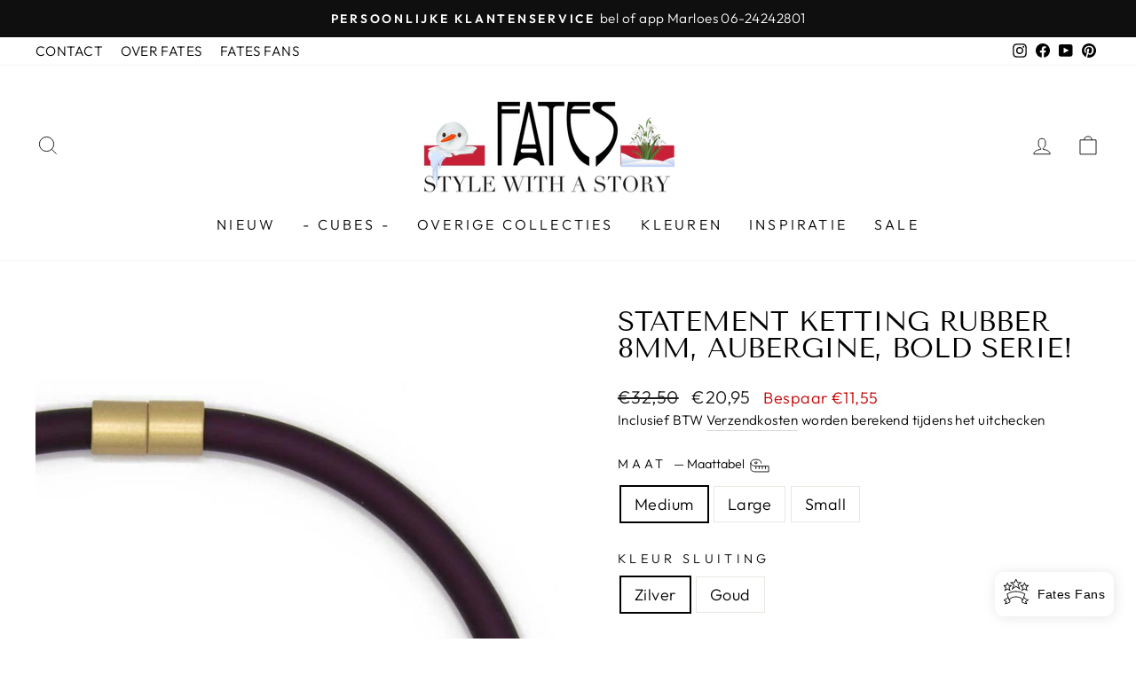

--- FILE ---
content_type: text/html; charset=utf-8
request_url: https://www.fates.nl/products/statement-ketting-rubber-8mm-aubergine-bold-serie
body_size: 44944
content:
<!doctype html>
<html class="no-js" lang="nl-NL" dir="ltr">
<head>
<!-- starapps_core_start -->
<!-- This code is automatically managed by StarApps Studio -->
<!-- Please contact support@starapps.studio for any help -->
<!-- File location: snippets/starapps-core.liquid -->



<!-- starapps_core_end -->



  <meta charset="utf-8">
  <meta http-equiv="X-UA-Compatible" content="IE=edge,chrome=1">
  <meta name="viewport" content="width=device-width,initial-scale=1">
  <meta name="theme-color" content="#111111">
  <!-- Google Tag Manager -->
<script>(function(w,d,s,l,i){w[l]=w[l]||[];w[l].push({'gtm.start':
new Date().getTime(),event:'gtm.js'});var f=d.getElementsByTagName(s)[0],
j=d.createElement(s),dl=l!='dataLayer'?'&l='+l:'';j.async=true;j.src=
'https://www.googletagmanager.com/gtm.js?id='+i+dl;f.parentNode.insertBefore(j,f);
})(window,document,'script','dataLayer','GTM-MWDFMFG9');</script>
<!-- End Google Tag Manager -->
  <link rel="canonical" href="https://www.fates.nl/products/statement-ketting-rubber-8mm-aubergine-bold-serie">
  <link rel="preconnect" href="https://cdn.shopify.com">
  <link rel="preconnect" href="https://fonts.shopifycdn.com">
  <link rel="dns-prefetch" href="https://productreviews.shopifycdn.com">
  <link rel="dns-prefetch" href="https://ajax.googleapis.com">
  <link rel="dns-prefetch" href="https://maps.googleapis.com">
  <link rel="dns-prefetch" href="https://maps.gstatic.com"><link rel="shortcut icon" href="//www.fates.nl/cdn/shop/files/logo_fates_footer_32x32.png?v=1613746957" type="image/png" /><title>Statement ketting rubber 8mm, Aubergine, BOLD SERIE!
&ndash; FATES, Style with a story
</title>
<meta name="description" content="﻿Ketting 1 lijns dik rubber - rubber aubergineGroots en meeslepend is de BOLD serie. De spangen van deze serie zijn wel 8 mm dik. Een prachtig en opvallend sieraad. Mix &amp;amp; Match deze stoere ketting met de verwisselbare losse hangers (Cubes) of Gem Tags uit ons uitgebreide assortiment.Zoek de kleuren die passen bij h"><meta property="og:site_name" content="FATES, Style with a story">
  <meta property="og:url" content="https://www.fates.nl/products/statement-ketting-rubber-8mm-aubergine-bold-serie">
  <meta property="og:title" content="Statement ketting rubber 8mm, Aubergine,  BOLD SERIE!">
  <meta property="og:type" content="product">
  <meta property="og:description" content="﻿Ketting 1 lijns dik rubber - rubber aubergineGroots en meeslepend is de BOLD serie. De spangen van deze serie zijn wel 8 mm dik. Een prachtig en opvallend sieraad. Mix &amp;amp; Match deze stoere ketting met de verwisselbare losse hangers (Cubes) of Gem Tags uit ons uitgebreide assortiment.Zoek de kleuren die passen bij h"><meta property="og:image" content="http://www.fates.nl/cdn/shop/files/Fates_spang_mega_aubergine_d5c317b0-5907-4113-9160-396b58b5dafc.jpg?v=1764068797">
    <meta property="og:image:secure_url" content="https://www.fates.nl/cdn/shop/files/Fates_spang_mega_aubergine_d5c317b0-5907-4113-9160-396b58b5dafc.jpg?v=1764068797">
    <meta property="og:image:width" content="709">
    <meta property="og:image:height" content="709"><meta name="twitter:site" content="@">
  <meta name="twitter:card" content="summary_large_image">
  <meta name="twitter:title" content="Statement ketting rubber 8mm, Aubergine,  BOLD SERIE!">
  <meta name="twitter:description" content="﻿Ketting 1 lijns dik rubber - rubber aubergineGroots en meeslepend is de BOLD serie. De spangen van deze serie zijn wel 8 mm dik. Een prachtig en opvallend sieraad. Mix &amp;amp; Match deze stoere ketting met de verwisselbare losse hangers (Cubes) of Gem Tags uit ons uitgebreide assortiment.Zoek de kleuren die passen bij h">
<style data-shopify>@font-face {
  font-family: "Tenor Sans";
  font-weight: 400;
  font-style: normal;
  font-display: swap;
  src: url("//www.fates.nl/cdn/fonts/tenor_sans/tenorsans_n4.966071a72c28462a9256039d3e3dc5b0cf314f65.woff2") format("woff2"),
       url("//www.fates.nl/cdn/fonts/tenor_sans/tenorsans_n4.2282841d948f9649ba5c3cad6ea46df268141820.woff") format("woff");
}

  @font-face {
  font-family: Outfit;
  font-weight: 300;
  font-style: normal;
  font-display: swap;
  src: url("//www.fates.nl/cdn/fonts/outfit/outfit_n3.8c97ae4c4fac7c2ea467a6dc784857f4de7e0e37.woff2") format("woff2"),
       url("//www.fates.nl/cdn/fonts/outfit/outfit_n3.b50a189ccde91f9bceee88f207c18c09f0b62a7b.woff") format("woff");
}


  @font-face {
  font-family: Outfit;
  font-weight: 600;
  font-style: normal;
  font-display: swap;
  src: url("//www.fates.nl/cdn/fonts/outfit/outfit_n6.dfcbaa80187851df2e8384061616a8eaa1702fdc.woff2") format("woff2"),
       url("//www.fates.nl/cdn/fonts/outfit/outfit_n6.88384e9fc3e36038624caccb938f24ea8008a91d.woff") format("woff");
}

  
  
</style><link href="//www.fates.nl/cdn/shop/t/22/assets/theme.css?v=156370005055045131751696259764" rel="stylesheet" type="text/css" media="all" />
<style data-shopify>:root {
    --typeHeaderPrimary: "Tenor Sans";
    --typeHeaderFallback: sans-serif;
    --typeHeaderSize: 36px;
    --typeHeaderWeight: 400;
    --typeHeaderLineHeight: 1;
    --typeHeaderSpacing: 0.0em;

    --typeBasePrimary:Outfit;
    --typeBaseFallback:sans-serif;
    --typeBaseSize: 18px;
    --typeBaseWeight: 300;
    --typeBaseSpacing: 0.025em;
    --typeBaseLineHeight: 1.4;

    --typeCollectionTitle: 20px;

    --iconWeight: 2px;
    --iconLinecaps: miter;

    
      --buttonRadius: 0px;
    

    --colorGridOverlayOpacity: 0.1;
  }

  .placeholder-content {
    background-image: linear-gradient(100deg, #ffffff 40%, #f7f7f7 63%, #ffffff 79%);
  }</style><script>
    document.documentElement.className = document.documentElement.className.replace('no-js', 'js');

    window.theme = window.theme || {};
    theme.routes = {
      home: "/",
      cart: "/cart.js",
      cartPage: "/cart",
      cartAdd: "/cart/add.js",
      cartChange: "/cart/change.js",
      search: "/search"
    };
    theme.strings = {
      soldOut: "Uitverkocht",
      unavailable: "Niet leverbaar",
      inStockLabel: "Op voorraad en klaar voor verzending",
      stockLabel: "Laag voorraad - [count] producten aanwezig",
      willNotShipUntil: "Klaar om te verzenden [date]",
      willBeInStockAfter: "Weer op voorraad [date]",
      waitingForStock: "Wachten op voorraad",
      savePrice: "Bespaar [saved_amount]",
      cartEmpty: "Uw winkelwagen is op dit moment leeg.",
      cartTermsConfirmation: "U moet de algemene voorwaarden accepteren om door te gaan met winkelen",
      searchCollections: "Collecties:",
      searchPages: "Pagina\u0026#39;s:",
      searchArticles: "Artikelen:"
    };
    theme.settings = {
      dynamicVariantsEnable: true,
      cartType: "page",
      isCustomerTemplate: false,
      moneyFormat: "\u003cspan class=money\u003e€{{amount_with_comma_separator}}\u003c\/span\u003e",
      saveType: "dollar",
      productImageSize: "square",
      productImageCover: true,
      predictiveSearch: true,
      predictiveSearchType: "product,article,page,collection",
      quickView: true,
      themeName: 'Impulse',
      themeVersion: "6.0.0"
    };
  </script>

  <script>window.performance && window.performance.mark && window.performance.mark('shopify.content_for_header.start');</script><meta name="google-site-verification" content="SBzEEpDV_BS5vMQtKEzI47Gdv0onUD-SubIQR3hqw7g">
<meta name="facebook-domain-verification" content="gsf484d2ac8pnvlctg2vxp3d9o7smx">
<meta name="facebook-domain-verification" content="g33370aswocxpa246mccrv8ebap3ii">
<meta id="shopify-digital-wallet" name="shopify-digital-wallet" content="/5108039795/digital_wallets/dialog">
<meta name="shopify-checkout-api-token" content="7f88d75995370260ff0d5c0cc068f287">
<meta id="in-context-paypal-metadata" data-shop-id="5108039795" data-venmo-supported="false" data-environment="production" data-locale="en_US" data-paypal-v4="true" data-currency="EUR">
<link rel="alternate" type="application/json+oembed" href="https://www.fates.nl/products/statement-ketting-rubber-8mm-aubergine-bold-serie.oembed">
<script async="async" src="/checkouts/internal/preloads.js?locale=nl-NL"></script>
<link rel="preconnect" href="https://shop.app" crossorigin="anonymous">
<script async="async" src="https://shop.app/checkouts/internal/preloads.js?locale=nl-NL&shop_id=5108039795" crossorigin="anonymous"></script>
<script id="apple-pay-shop-capabilities" type="application/json">{"shopId":5108039795,"countryCode":"NL","currencyCode":"EUR","merchantCapabilities":["supports3DS"],"merchantId":"gid:\/\/shopify\/Shop\/5108039795","merchantName":"FATES, Style with a story","requiredBillingContactFields":["postalAddress","email","phone"],"requiredShippingContactFields":["postalAddress","email","phone"],"shippingType":"shipping","supportedNetworks":["visa","maestro","masterCard"],"total":{"type":"pending","label":"FATES, Style with a story","amount":"1.00"},"shopifyPaymentsEnabled":true,"supportsSubscriptions":true}</script>
<script id="shopify-features" type="application/json">{"accessToken":"7f88d75995370260ff0d5c0cc068f287","betas":["rich-media-storefront-analytics"],"domain":"www.fates.nl","predictiveSearch":true,"shopId":5108039795,"locale":"nl"}</script>
<script>var Shopify = Shopify || {};
Shopify.shop = "fates-ecommerce.myshopify.com";
Shopify.locale = "nl-NL";
Shopify.currency = {"active":"EUR","rate":"1.0"};
Shopify.country = "NL";
Shopify.theme = {"name":"Impulse","id":122219266133,"schema_name":"Impulse","schema_version":"6.0.0","theme_store_id":857,"role":"main"};
Shopify.theme.handle = "null";
Shopify.theme.style = {"id":null,"handle":null};
Shopify.cdnHost = "www.fates.nl/cdn";
Shopify.routes = Shopify.routes || {};
Shopify.routes.root = "/";</script>
<script type="module">!function(o){(o.Shopify=o.Shopify||{}).modules=!0}(window);</script>
<script>!function(o){function n(){var o=[];function n(){o.push(Array.prototype.slice.apply(arguments))}return n.q=o,n}var t=o.Shopify=o.Shopify||{};t.loadFeatures=n(),t.autoloadFeatures=n()}(window);</script>
<script>
  window.ShopifyPay = window.ShopifyPay || {};
  window.ShopifyPay.apiHost = "shop.app\/pay";
  window.ShopifyPay.redirectState = null;
</script>
<script id="shop-js-analytics" type="application/json">{"pageType":"product"}</script>
<script defer="defer" async type="module" src="//www.fates.nl/cdn/shopifycloud/shop-js/modules/v2/client.init-shop-cart-sync_C6i3jkHJ.nl.esm.js"></script>
<script defer="defer" async type="module" src="//www.fates.nl/cdn/shopifycloud/shop-js/modules/v2/chunk.common_BswcWXXM.esm.js"></script>
<script type="module">
  await import("//www.fates.nl/cdn/shopifycloud/shop-js/modules/v2/client.init-shop-cart-sync_C6i3jkHJ.nl.esm.js");
await import("//www.fates.nl/cdn/shopifycloud/shop-js/modules/v2/chunk.common_BswcWXXM.esm.js");

  window.Shopify.SignInWithShop?.initShopCartSync?.({"fedCMEnabled":true,"windoidEnabled":true});

</script>
<script>
  window.Shopify = window.Shopify || {};
  if (!window.Shopify.featureAssets) window.Shopify.featureAssets = {};
  window.Shopify.featureAssets['shop-js'] = {"shop-cart-sync":["modules/v2/client.shop-cart-sync_CZ94901E.nl.esm.js","modules/v2/chunk.common_BswcWXXM.esm.js"],"init-fed-cm":["modules/v2/client.init-fed-cm_Bhxzq1Av.nl.esm.js","modules/v2/chunk.common_BswcWXXM.esm.js"],"init-windoid":["modules/v2/client.init-windoid_DaWlpY2d.nl.esm.js","modules/v2/chunk.common_BswcWXXM.esm.js"],"init-shop-email-lookup-coordinator":["modules/v2/client.init-shop-email-lookup-coordinator_gutOgwhz.nl.esm.js","modules/v2/chunk.common_BswcWXXM.esm.js"],"shop-cash-offers":["modules/v2/client.shop-cash-offers_CvzbeIcj.nl.esm.js","modules/v2/chunk.common_BswcWXXM.esm.js","modules/v2/chunk.modal_DrlAPDrt.esm.js"],"shop-button":["modules/v2/client.shop-button_C6AYsd0g.nl.esm.js","modules/v2/chunk.common_BswcWXXM.esm.js"],"shop-toast-manager":["modules/v2/client.shop-toast-manager_CNZwTRsQ.nl.esm.js","modules/v2/chunk.common_BswcWXXM.esm.js"],"avatar":["modules/v2/client.avatar_BTnouDA3.nl.esm.js"],"pay-button":["modules/v2/client.pay-button_D0CY5Z72.nl.esm.js","modules/v2/chunk.common_BswcWXXM.esm.js"],"init-shop-cart-sync":["modules/v2/client.init-shop-cart-sync_C6i3jkHJ.nl.esm.js","modules/v2/chunk.common_BswcWXXM.esm.js"],"shop-login-button":["modules/v2/client.shop-login-button_9WsqYXnS.nl.esm.js","modules/v2/chunk.common_BswcWXXM.esm.js","modules/v2/chunk.modal_DrlAPDrt.esm.js"],"init-customer-accounts-sign-up":["modules/v2/client.init-customer-accounts-sign-up_CsVy15L-.nl.esm.js","modules/v2/client.shop-login-button_9WsqYXnS.nl.esm.js","modules/v2/chunk.common_BswcWXXM.esm.js","modules/v2/chunk.modal_DrlAPDrt.esm.js"],"init-shop-for-new-customer-accounts":["modules/v2/client.init-shop-for-new-customer-accounts_BGMyI5yD.nl.esm.js","modules/v2/client.shop-login-button_9WsqYXnS.nl.esm.js","modules/v2/chunk.common_BswcWXXM.esm.js","modules/v2/chunk.modal_DrlAPDrt.esm.js"],"init-customer-accounts":["modules/v2/client.init-customer-accounts_BCKHF9sU.nl.esm.js","modules/v2/client.shop-login-button_9WsqYXnS.nl.esm.js","modules/v2/chunk.common_BswcWXXM.esm.js","modules/v2/chunk.modal_DrlAPDrt.esm.js"],"shop-follow-button":["modules/v2/client.shop-follow-button_CcVMvnCK.nl.esm.js","modules/v2/chunk.common_BswcWXXM.esm.js","modules/v2/chunk.modal_DrlAPDrt.esm.js"],"checkout-modal":["modules/v2/client.checkout-modal_DXQEEo_K.nl.esm.js","modules/v2/chunk.common_BswcWXXM.esm.js","modules/v2/chunk.modal_DrlAPDrt.esm.js"],"lead-capture":["modules/v2/client.lead-capture_DIAGFvma.nl.esm.js","modules/v2/chunk.common_BswcWXXM.esm.js","modules/v2/chunk.modal_DrlAPDrt.esm.js"],"shop-login":["modules/v2/client.shop-login_Dqs9bWtE.nl.esm.js","modules/v2/chunk.common_BswcWXXM.esm.js","modules/v2/chunk.modal_DrlAPDrt.esm.js"],"payment-terms":["modules/v2/client.payment-terms_BENis1BN.nl.esm.js","modules/v2/chunk.common_BswcWXXM.esm.js","modules/v2/chunk.modal_DrlAPDrt.esm.js"]};
</script>
<script>(function() {
  var isLoaded = false;
  function asyncLoad() {
    if (isLoaded) return;
    isLoaded = true;
    var urls = ["https:\/\/chimpstatic.com\/mcjs-connected\/js\/users\/10de6c24e27816ec1182dcaad\/b1ea3bc95ea0d6f901162f5fd.js?shop=fates-ecommerce.myshopify.com","https:\/\/chimpstatic.com\/mcjs-connected\/js\/users\/10de6c24e27816ec1182dcaad\/39a52e8c175b93938c72ddb62.js?shop=fates-ecommerce.myshopify.com","https:\/\/cdn.recovermycart.com\/scripts\/keepcart\/CartJS.min.js?shop=fates-ecommerce.myshopify.com\u0026shop=fates-ecommerce.myshopify.com","https:\/\/cdn5.hextom.com\/js\/vimotia.js?shop=fates-ecommerce.myshopify.com","https:\/\/quizify.arhamcommerce.com\/js\/shortcode.js?shop=fates-ecommerce.myshopify.com","https:\/\/cdn.roseperl.com\/storelocator-prod\/stockist-form\/fates-ecommerce-1750222124.js?shop=fates-ecommerce.myshopify.com","https:\/\/cdn.roseperl.com\/storelocator-prod\/setting\/fates-ecommerce-1760515986.js?shop=fates-ecommerce.myshopify.com","https:\/\/cdn.roseperl.com\/storelocator-prod\/wtb\/fates-ecommerce-1760515987.js?shop=fates-ecommerce.myshopify.com","https:\/\/cdn.roseperl.com\/storelocator-prod\/fo\/fates-ecommerce-1760515987.js?shop=fates-ecommerce.myshopify.com","https:\/\/loy.shopapps.site\/v2\/js\/loyaltiesWidget.js?shop=fates-ecommerce.myshopify.com"];
    for (var i = 0; i < urls.length; i++) {
      var s = document.createElement('script');
      s.type = 'text/javascript';
      s.async = true;
      s.src = urls[i];
      var x = document.getElementsByTagName('script')[0];
      x.parentNode.insertBefore(s, x);
    }
  };
  if(window.attachEvent) {
    window.attachEvent('onload', asyncLoad);
  } else {
    window.addEventListener('load', asyncLoad, false);
  }
})();</script>
<script id="__st">var __st={"a":5108039795,"offset":3600,"reqid":"b2a8bacd-61af-4d3e-821b-dcb245f9581c-1768932199","pageurl":"www.fates.nl\/products\/statement-ketting-rubber-8mm-aubergine-bold-serie","u":"a0a6c669d0a9","p":"product","rtyp":"product","rid":4785285791829};</script>
<script>window.ShopifyPaypalV4VisibilityTracking = true;</script>
<script id="captcha-bootstrap">!function(){'use strict';const t='contact',e='account',n='new_comment',o=[[t,t],['blogs',n],['comments',n],[t,'customer']],c=[[e,'customer_login'],[e,'guest_login'],[e,'recover_customer_password'],[e,'create_customer']],r=t=>t.map((([t,e])=>`form[action*='/${t}']:not([data-nocaptcha='true']) input[name='form_type'][value='${e}']`)).join(','),a=t=>()=>t?[...document.querySelectorAll(t)].map((t=>t.form)):[];function s(){const t=[...o],e=r(t);return a(e)}const i='password',u='form_key',d=['recaptcha-v3-token','g-recaptcha-response','h-captcha-response',i],f=()=>{try{return window.sessionStorage}catch{return}},m='__shopify_v',_=t=>t.elements[u];function p(t,e,n=!1){try{const o=window.sessionStorage,c=JSON.parse(o.getItem(e)),{data:r}=function(t){const{data:e,action:n}=t;return t[m]||n?{data:e,action:n}:{data:t,action:n}}(c);for(const[e,n]of Object.entries(r))t.elements[e]&&(t.elements[e].value=n);n&&o.removeItem(e)}catch(o){console.error('form repopulation failed',{error:o})}}const l='form_type',E='cptcha';function T(t){t.dataset[E]=!0}const w=window,h=w.document,L='Shopify',v='ce_forms',y='captcha';let A=!1;((t,e)=>{const n=(g='f06e6c50-85a8-45c8-87d0-21a2b65856fe',I='https://cdn.shopify.com/shopifycloud/storefront-forms-hcaptcha/ce_storefront_forms_captcha_hcaptcha.v1.5.2.iife.js',D={infoText:'Beschermd door hCaptcha',privacyText:'Privacy',termsText:'Voorwaarden'},(t,e,n)=>{const o=w[L][v],c=o.bindForm;if(c)return c(t,g,e,D).then(n);var r;o.q.push([[t,g,e,D],n]),r=I,A||(h.body.append(Object.assign(h.createElement('script'),{id:'captcha-provider',async:!0,src:r})),A=!0)});var g,I,D;w[L]=w[L]||{},w[L][v]=w[L][v]||{},w[L][v].q=[],w[L][y]=w[L][y]||{},w[L][y].protect=function(t,e){n(t,void 0,e),T(t)},Object.freeze(w[L][y]),function(t,e,n,w,h,L){const[v,y,A,g]=function(t,e,n){const i=e?o:[],u=t?c:[],d=[...i,...u],f=r(d),m=r(i),_=r(d.filter((([t,e])=>n.includes(e))));return[a(f),a(m),a(_),s()]}(w,h,L),I=t=>{const e=t.target;return e instanceof HTMLFormElement?e:e&&e.form},D=t=>v().includes(t);t.addEventListener('submit',(t=>{const e=I(t);if(!e)return;const n=D(e)&&!e.dataset.hcaptchaBound&&!e.dataset.recaptchaBound,o=_(e),c=g().includes(e)&&(!o||!o.value);(n||c)&&t.preventDefault(),c&&!n&&(function(t){try{if(!f())return;!function(t){const e=f();if(!e)return;const n=_(t);if(!n)return;const o=n.value;o&&e.removeItem(o)}(t);const e=Array.from(Array(32),(()=>Math.random().toString(36)[2])).join('');!function(t,e){_(t)||t.append(Object.assign(document.createElement('input'),{type:'hidden',name:u})),t.elements[u].value=e}(t,e),function(t,e){const n=f();if(!n)return;const o=[...t.querySelectorAll(`input[type='${i}']`)].map((({name:t})=>t)),c=[...d,...o],r={};for(const[a,s]of new FormData(t).entries())c.includes(a)||(r[a]=s);n.setItem(e,JSON.stringify({[m]:1,action:t.action,data:r}))}(t,e)}catch(e){console.error('failed to persist form',e)}}(e),e.submit())}));const S=(t,e)=>{t&&!t.dataset[E]&&(n(t,e.some((e=>e===t))),T(t))};for(const o of['focusin','change'])t.addEventListener(o,(t=>{const e=I(t);D(e)&&S(e,y())}));const B=e.get('form_key'),M=e.get(l),P=B&&M;t.addEventListener('DOMContentLoaded',(()=>{const t=y();if(P)for(const e of t)e.elements[l].value===M&&p(e,B);[...new Set([...A(),...v().filter((t=>'true'===t.dataset.shopifyCaptcha))])].forEach((e=>S(e,t)))}))}(h,new URLSearchParams(w.location.search),n,t,e,['guest_login'])})(!0,!0)}();</script>
<script integrity="sha256-4kQ18oKyAcykRKYeNunJcIwy7WH5gtpwJnB7kiuLZ1E=" data-source-attribution="shopify.loadfeatures" defer="defer" src="//www.fates.nl/cdn/shopifycloud/storefront/assets/storefront/load_feature-a0a9edcb.js" crossorigin="anonymous"></script>
<script crossorigin="anonymous" defer="defer" src="//www.fates.nl/cdn/shopifycloud/storefront/assets/shopify_pay/storefront-65b4c6d7.js?v=20250812"></script>
<script data-source-attribution="shopify.dynamic_checkout.dynamic.init">var Shopify=Shopify||{};Shopify.PaymentButton=Shopify.PaymentButton||{isStorefrontPortableWallets:!0,init:function(){window.Shopify.PaymentButton.init=function(){};var t=document.createElement("script");t.src="https://www.fates.nl/cdn/shopifycloud/portable-wallets/latest/portable-wallets.nl.js",t.type="module",document.head.appendChild(t)}};
</script>
<script data-source-attribution="shopify.dynamic_checkout.buyer_consent">
  function portableWalletsHideBuyerConsent(e){var t=document.getElementById("shopify-buyer-consent"),n=document.getElementById("shopify-subscription-policy-button");t&&n&&(t.classList.add("hidden"),t.setAttribute("aria-hidden","true"),n.removeEventListener("click",e))}function portableWalletsShowBuyerConsent(e){var t=document.getElementById("shopify-buyer-consent"),n=document.getElementById("shopify-subscription-policy-button");t&&n&&(t.classList.remove("hidden"),t.removeAttribute("aria-hidden"),n.addEventListener("click",e))}window.Shopify?.PaymentButton&&(window.Shopify.PaymentButton.hideBuyerConsent=portableWalletsHideBuyerConsent,window.Shopify.PaymentButton.showBuyerConsent=portableWalletsShowBuyerConsent);
</script>
<script data-source-attribution="shopify.dynamic_checkout.cart.bootstrap">document.addEventListener("DOMContentLoaded",(function(){function t(){return document.querySelector("shopify-accelerated-checkout-cart, shopify-accelerated-checkout")}if(t())Shopify.PaymentButton.init();else{new MutationObserver((function(e,n){t()&&(Shopify.PaymentButton.init(),n.disconnect())})).observe(document.body,{childList:!0,subtree:!0})}}));
</script>
<script id='scb4127' type='text/javascript' async='' src='https://www.fates.nl/cdn/shopifycloud/privacy-banner/storefront-banner.js'></script><link id="shopify-accelerated-checkout-styles" rel="stylesheet" media="screen" href="https://www.fates.nl/cdn/shopifycloud/portable-wallets/latest/accelerated-checkout-backwards-compat.css" crossorigin="anonymous">
<style id="shopify-accelerated-checkout-cart">
        #shopify-buyer-consent {
  margin-top: 1em;
  display: inline-block;
  width: 100%;
}

#shopify-buyer-consent.hidden {
  display: none;
}

#shopify-subscription-policy-button {
  background: none;
  border: none;
  padding: 0;
  text-decoration: underline;
  font-size: inherit;
  cursor: pointer;
}

#shopify-subscription-policy-button::before {
  box-shadow: none;
}

      </style>

<script>window.performance && window.performance.mark && window.performance.mark('shopify.content_for_header.end');</script>

  <script src="//www.fates.nl/cdn/shop/t/22/assets/vendor-scripts-v11.js" defer="defer"></script><link rel="stylesheet" href="//www.fates.nl/cdn/shop/t/22/assets/country-flags.css"><script src="//www.fates.nl/cdn/shop/t/22/assets/theme.js?v=47592256396192681461652349061" defer="defer"></script><link href="https://cdn.shopify.com/extensions/019b4963-c93f-7837-b26b-741ac6867160/sl-app-extension-57/assets/dealerform.css" rel="stylesheet" type="text/css" media="all">
<link href="https://cdn.shopify.com/extensions/019b4963-c93f-7837-b26b-741ac6867160/sl-app-extension-57/assets/wtb.css" rel="stylesheet" type="text/css" media="all">
<link href="https://cdn.shopify.com/extensions/019b4963-c93f-7837-b26b-741ac6867160/sl-app-extension-57/assets/storelocator.css" rel="stylesheet" type="text/css" media="all">
<script src="https://cdn.shopify.com/extensions/019b8532-dd9d-7cd8-a62d-910d6a696cec/tictac-14/assets/tictac-front.js" type="text/javascript" defer="defer"></script>
<link href="https://monorail-edge.shopifysvc.com" rel="dns-prefetch">
<script>(function(){if ("sendBeacon" in navigator && "performance" in window) {try {var session_token_from_headers = performance.getEntriesByType('navigation')[0].serverTiming.find(x => x.name == '_s').description;} catch {var session_token_from_headers = undefined;}var session_cookie_matches = document.cookie.match(/_shopify_s=([^;]*)/);var session_token_from_cookie = session_cookie_matches && session_cookie_matches.length === 2 ? session_cookie_matches[1] : "";var session_token = session_token_from_headers || session_token_from_cookie || "";function handle_abandonment_event(e) {var entries = performance.getEntries().filter(function(entry) {return /monorail-edge.shopifysvc.com/.test(entry.name);});if (!window.abandonment_tracked && entries.length === 0) {window.abandonment_tracked = true;var currentMs = Date.now();var navigation_start = performance.timing.navigationStart;var payload = {shop_id: 5108039795,url: window.location.href,navigation_start,duration: currentMs - navigation_start,session_token,page_type: "product"};window.navigator.sendBeacon("https://monorail-edge.shopifysvc.com/v1/produce", JSON.stringify({schema_id: "online_store_buyer_site_abandonment/1.1",payload: payload,metadata: {event_created_at_ms: currentMs,event_sent_at_ms: currentMs}}));}}window.addEventListener('pagehide', handle_abandonment_event);}}());</script>
<script id="web-pixels-manager-setup">(function e(e,d,r,n,o){if(void 0===o&&(o={}),!Boolean(null===(a=null===(i=window.Shopify)||void 0===i?void 0:i.analytics)||void 0===a?void 0:a.replayQueue)){var i,a;window.Shopify=window.Shopify||{};var t=window.Shopify;t.analytics=t.analytics||{};var s=t.analytics;s.replayQueue=[],s.publish=function(e,d,r){return s.replayQueue.push([e,d,r]),!0};try{self.performance.mark("wpm:start")}catch(e){}var l=function(){var e={modern:/Edge?\/(1{2}[4-9]|1[2-9]\d|[2-9]\d{2}|\d{4,})\.\d+(\.\d+|)|Firefox\/(1{2}[4-9]|1[2-9]\d|[2-9]\d{2}|\d{4,})\.\d+(\.\d+|)|Chrom(ium|e)\/(9{2}|\d{3,})\.\d+(\.\d+|)|(Maci|X1{2}).+ Version\/(15\.\d+|(1[6-9]|[2-9]\d|\d{3,})\.\d+)([,.]\d+|)( \(\w+\)|)( Mobile\/\w+|) Safari\/|Chrome.+OPR\/(9{2}|\d{3,})\.\d+\.\d+|(CPU[ +]OS|iPhone[ +]OS|CPU[ +]iPhone|CPU IPhone OS|CPU iPad OS)[ +]+(15[._]\d+|(1[6-9]|[2-9]\d|\d{3,})[._]\d+)([._]\d+|)|Android:?[ /-](13[3-9]|1[4-9]\d|[2-9]\d{2}|\d{4,})(\.\d+|)(\.\d+|)|Android.+Firefox\/(13[5-9]|1[4-9]\d|[2-9]\d{2}|\d{4,})\.\d+(\.\d+|)|Android.+Chrom(ium|e)\/(13[3-9]|1[4-9]\d|[2-9]\d{2}|\d{4,})\.\d+(\.\d+|)|SamsungBrowser\/([2-9]\d|\d{3,})\.\d+/,legacy:/Edge?\/(1[6-9]|[2-9]\d|\d{3,})\.\d+(\.\d+|)|Firefox\/(5[4-9]|[6-9]\d|\d{3,})\.\d+(\.\d+|)|Chrom(ium|e)\/(5[1-9]|[6-9]\d|\d{3,})\.\d+(\.\d+|)([\d.]+$|.*Safari\/(?![\d.]+ Edge\/[\d.]+$))|(Maci|X1{2}).+ Version\/(10\.\d+|(1[1-9]|[2-9]\d|\d{3,})\.\d+)([,.]\d+|)( \(\w+\)|)( Mobile\/\w+|) Safari\/|Chrome.+OPR\/(3[89]|[4-9]\d|\d{3,})\.\d+\.\d+|(CPU[ +]OS|iPhone[ +]OS|CPU[ +]iPhone|CPU IPhone OS|CPU iPad OS)[ +]+(10[._]\d+|(1[1-9]|[2-9]\d|\d{3,})[._]\d+)([._]\d+|)|Android:?[ /-](13[3-9]|1[4-9]\d|[2-9]\d{2}|\d{4,})(\.\d+|)(\.\d+|)|Mobile Safari.+OPR\/([89]\d|\d{3,})\.\d+\.\d+|Android.+Firefox\/(13[5-9]|1[4-9]\d|[2-9]\d{2}|\d{4,})\.\d+(\.\d+|)|Android.+Chrom(ium|e)\/(13[3-9]|1[4-9]\d|[2-9]\d{2}|\d{4,})\.\d+(\.\d+|)|Android.+(UC? ?Browser|UCWEB|U3)[ /]?(15\.([5-9]|\d{2,})|(1[6-9]|[2-9]\d|\d{3,})\.\d+)\.\d+|SamsungBrowser\/(5\.\d+|([6-9]|\d{2,})\.\d+)|Android.+MQ{2}Browser\/(14(\.(9|\d{2,})|)|(1[5-9]|[2-9]\d|\d{3,})(\.\d+|))(\.\d+|)|K[Aa][Ii]OS\/(3\.\d+|([4-9]|\d{2,})\.\d+)(\.\d+|)/},d=e.modern,r=e.legacy,n=navigator.userAgent;return n.match(d)?"modern":n.match(r)?"legacy":"unknown"}(),u="modern"===l?"modern":"legacy",c=(null!=n?n:{modern:"",legacy:""})[u],f=function(e){return[e.baseUrl,"/wpm","/b",e.hashVersion,"modern"===e.buildTarget?"m":"l",".js"].join("")}({baseUrl:d,hashVersion:r,buildTarget:u}),m=function(e){var d=e.version,r=e.bundleTarget,n=e.surface,o=e.pageUrl,i=e.monorailEndpoint;return{emit:function(e){var a=e.status,t=e.errorMsg,s=(new Date).getTime(),l=JSON.stringify({metadata:{event_sent_at_ms:s},events:[{schema_id:"web_pixels_manager_load/3.1",payload:{version:d,bundle_target:r,page_url:o,status:a,surface:n,error_msg:t},metadata:{event_created_at_ms:s}}]});if(!i)return console&&console.warn&&console.warn("[Web Pixels Manager] No Monorail endpoint provided, skipping logging."),!1;try{return self.navigator.sendBeacon.bind(self.navigator)(i,l)}catch(e){}var u=new XMLHttpRequest;try{return u.open("POST",i,!0),u.setRequestHeader("Content-Type","text/plain"),u.send(l),!0}catch(e){return console&&console.warn&&console.warn("[Web Pixels Manager] Got an unhandled error while logging to Monorail."),!1}}}}({version:r,bundleTarget:l,surface:e.surface,pageUrl:self.location.href,monorailEndpoint:e.monorailEndpoint});try{o.browserTarget=l,function(e){var d=e.src,r=e.async,n=void 0===r||r,o=e.onload,i=e.onerror,a=e.sri,t=e.scriptDataAttributes,s=void 0===t?{}:t,l=document.createElement("script"),u=document.querySelector("head"),c=document.querySelector("body");if(l.async=n,l.src=d,a&&(l.integrity=a,l.crossOrigin="anonymous"),s)for(var f in s)if(Object.prototype.hasOwnProperty.call(s,f))try{l.dataset[f]=s[f]}catch(e){}if(o&&l.addEventListener("load",o),i&&l.addEventListener("error",i),u)u.appendChild(l);else{if(!c)throw new Error("Did not find a head or body element to append the script");c.appendChild(l)}}({src:f,async:!0,onload:function(){if(!function(){var e,d;return Boolean(null===(d=null===(e=window.Shopify)||void 0===e?void 0:e.analytics)||void 0===d?void 0:d.initialized)}()){var d=window.webPixelsManager.init(e)||void 0;if(d){var r=window.Shopify.analytics;r.replayQueue.forEach((function(e){var r=e[0],n=e[1],o=e[2];d.publishCustomEvent(r,n,o)})),r.replayQueue=[],r.publish=d.publishCustomEvent,r.visitor=d.visitor,r.initialized=!0}}},onerror:function(){return m.emit({status:"failed",errorMsg:"".concat(f," has failed to load")})},sri:function(e){var d=/^sha384-[A-Za-z0-9+/=]+$/;return"string"==typeof e&&d.test(e)}(c)?c:"",scriptDataAttributes:o}),m.emit({status:"loading"})}catch(e){m.emit({status:"failed",errorMsg:(null==e?void 0:e.message)||"Unknown error"})}}})({shopId: 5108039795,storefrontBaseUrl: "https://www.fates.nl",extensionsBaseUrl: "https://extensions.shopifycdn.com/cdn/shopifycloud/web-pixels-manager",monorailEndpoint: "https://monorail-edge.shopifysvc.com/unstable/produce_batch",surface: "storefront-renderer",enabledBetaFlags: ["2dca8a86"],webPixelsConfigList: [{"id":"2293858641","configuration":"{\"shopName\":\"fates-ecommerce.myshopify.com\",\"environment\":\"production\"}","eventPayloadVersion":"v1","runtimeContext":"STRICT","scriptVersion":"6c2e4964f33eae486ee5d7d00eea7203","type":"APP","apiClientId":2619571,"privacyPurposes":["ANALYTICS","MARKETING","SALE_OF_DATA"],"dataSharingAdjustments":{"protectedCustomerApprovalScopes":["read_customer_address","read_customer_email","read_customer_name","read_customer_personal_data","read_customer_phone"]}},{"id":"2197389649","configuration":"{\"config\":\"{\\\"google_tag_ids\\\":[\\\"G-5DVMEJ22QY\\\",\\\"AW-10798796792\\\",\\\"GT-KF6G4QD5\\\"],\\\"target_country\\\":\\\"NL\\\",\\\"gtag_events\\\":[{\\\"type\\\":\\\"search\\\",\\\"action_label\\\":[\\\"G-5DVMEJ22QY\\\",\\\"AW-10798796792\\\/rit7CJiq88MaEPifop0o\\\"]},{\\\"type\\\":\\\"begin_checkout\\\",\\\"action_label\\\":[\\\"G-5DVMEJ22QY\\\",\\\"AW-10798796792\\\/wPOhCIyq88MaEPifop0o\\\"]},{\\\"type\\\":\\\"view_item\\\",\\\"action_label\\\":[\\\"G-5DVMEJ22QY\\\",\\\"AW-10798796792\\\/8fG9CJWq88MaEPifop0o\\\",\\\"MC-7M5S03HD6Y\\\"]},{\\\"type\\\":\\\"purchase\\\",\\\"action_label\\\":[\\\"G-5DVMEJ22QY\\\",\\\"AW-10798796792\\\/kaLDCImq88MaEPifop0o\\\",\\\"MC-7M5S03HD6Y\\\"]},{\\\"type\\\":\\\"page_view\\\",\\\"action_label\\\":[\\\"G-5DVMEJ22QY\\\",\\\"AW-10798796792\\\/dxppCJKq88MaEPifop0o\\\",\\\"MC-7M5S03HD6Y\\\"]},{\\\"type\\\":\\\"add_payment_info\\\",\\\"action_label\\\":[\\\"G-5DVMEJ22QY\\\",\\\"AW-10798796792\\\/kyKACJuq88MaEPifop0o\\\"]},{\\\"type\\\":\\\"add_to_cart\\\",\\\"action_label\\\":[\\\"G-5DVMEJ22QY\\\",\\\"AW-10798796792\\\/QQ7LCI-q88MaEPifop0o\\\"]}],\\\"enable_monitoring_mode\\\":false}\"}","eventPayloadVersion":"v1","runtimeContext":"OPEN","scriptVersion":"b2a88bafab3e21179ed38636efcd8a93","type":"APP","apiClientId":1780363,"privacyPurposes":[],"dataSharingAdjustments":{"protectedCustomerApprovalScopes":["read_customer_address","read_customer_email","read_customer_name","read_customer_personal_data","read_customer_phone"]}},{"id":"375390545","configuration":"{\"pixel_id\":\"1081064142618602\",\"pixel_type\":\"facebook_pixel\",\"metaapp_system_user_token\":\"-\"}","eventPayloadVersion":"v1","runtimeContext":"OPEN","scriptVersion":"ca16bc87fe92b6042fbaa3acc2fbdaa6","type":"APP","apiClientId":2329312,"privacyPurposes":["ANALYTICS","MARKETING","SALE_OF_DATA"],"dataSharingAdjustments":{"protectedCustomerApprovalScopes":["read_customer_address","read_customer_email","read_customer_name","read_customer_personal_data","read_customer_phone"]}},{"id":"163643729","configuration":"{\"tagID\":\"2612388905871\"}","eventPayloadVersion":"v1","runtimeContext":"STRICT","scriptVersion":"18031546ee651571ed29edbe71a3550b","type":"APP","apiClientId":3009811,"privacyPurposes":["ANALYTICS","MARKETING","SALE_OF_DATA"],"dataSharingAdjustments":{"protectedCustomerApprovalScopes":["read_customer_address","read_customer_email","read_customer_name","read_customer_personal_data","read_customer_phone"]}},{"id":"shopify-app-pixel","configuration":"{}","eventPayloadVersion":"v1","runtimeContext":"STRICT","scriptVersion":"0450","apiClientId":"shopify-pixel","type":"APP","privacyPurposes":["ANALYTICS","MARKETING"]},{"id":"shopify-custom-pixel","eventPayloadVersion":"v1","runtimeContext":"LAX","scriptVersion":"0450","apiClientId":"shopify-pixel","type":"CUSTOM","privacyPurposes":["ANALYTICS","MARKETING"]}],isMerchantRequest: false,initData: {"shop":{"name":"FATES, Style with a story","paymentSettings":{"currencyCode":"EUR"},"myshopifyDomain":"fates-ecommerce.myshopify.com","countryCode":"NL","storefrontUrl":"https:\/\/www.fates.nl"},"customer":null,"cart":null,"checkout":null,"productVariants":[{"price":{"amount":20.95,"currencyCode":"EUR"},"product":{"title":"Statement ketting rubber 8mm, Aubergine,  BOLD SERIE!","vendor":"FATES, style with a story","id":"4785285791829","untranslatedTitle":"Statement ketting rubber 8mm, Aubergine,  BOLD SERIE!","url":"\/products\/statement-ketting-rubber-8mm-aubergine-bold-serie","type":"losse kettingen"},"id":"40082210390101","image":{"src":"\/\/www.fates.nl\/cdn\/shop\/files\/Fates_spang_mega_aubergine_d5c317b0-5907-4113-9160-396b58b5dafc.jpg?v=1764068797"},"sku":"K1B-aubergine-m-S","title":"Medium \/ Zilver","untranslatedTitle":"Medium \/ Zilver"},{"price":{"amount":20.95,"currencyCode":"EUR"},"product":{"title":"Statement ketting rubber 8mm, Aubergine,  BOLD SERIE!","vendor":"FATES, style with a story","id":"4785285791829","untranslatedTitle":"Statement ketting rubber 8mm, Aubergine,  BOLD SERIE!","url":"\/products\/statement-ketting-rubber-8mm-aubergine-bold-serie","type":"losse kettingen"},"id":"40100927242325","image":{"src":"\/\/www.fates.nl\/cdn\/shop\/files\/Fates_spang_mega_aubergine_d5c317b0-5907-4113-9160-396b58b5dafc.jpg?v=1764068797"},"sku":"K1B-aubergine-m-G","title":"Medium \/ Goud","untranslatedTitle":"Medium \/ Goud"},{"price":{"amount":20.95,"currencyCode":"EUR"},"product":{"title":"Statement ketting rubber 8mm, Aubergine,  BOLD SERIE!","vendor":"FATES, style with a story","id":"4785285791829","untranslatedTitle":"Statement ketting rubber 8mm, Aubergine,  BOLD SERIE!","url":"\/products\/statement-ketting-rubber-8mm-aubergine-bold-serie","type":"losse kettingen"},"id":"40082210422869","image":{"src":"\/\/www.fates.nl\/cdn\/shop\/files\/Fates_spang_mega_aubergine_d5c317b0-5907-4113-9160-396b58b5dafc.jpg?v=1764068797"},"sku":"K1B-aubergine-l-S","title":"Large \/ Zilver","untranslatedTitle":"Large \/ Zilver"},{"price":{"amount":20.95,"currencyCode":"EUR"},"product":{"title":"Statement ketting rubber 8mm, Aubergine,  BOLD SERIE!","vendor":"FATES, style with a story","id":"4785285791829","untranslatedTitle":"Statement ketting rubber 8mm, Aubergine,  BOLD SERIE!","url":"\/products\/statement-ketting-rubber-8mm-aubergine-bold-serie","type":"losse kettingen"},"id":"40100927275093","image":{"src":"\/\/www.fates.nl\/cdn\/shop\/files\/Fates_spang_mega_aubergine_d5c317b0-5907-4113-9160-396b58b5dafc.jpg?v=1764068797"},"sku":"K1B-aubergine-l-G","title":"Large \/ Goud","untranslatedTitle":"Large \/ Goud"},{"price":{"amount":20.95,"currencyCode":"EUR"},"product":{"title":"Statement ketting rubber 8mm, Aubergine,  BOLD SERIE!","vendor":"FATES, style with a story","id":"4785285791829","untranslatedTitle":"Statement ketting rubber 8mm, Aubergine,  BOLD SERIE!","url":"\/products\/statement-ketting-rubber-8mm-aubergine-bold-serie","type":"losse kettingen"},"id":"40082210455637","image":{"src":"\/\/www.fates.nl\/cdn\/shop\/files\/Fates_spang_mega_aubergine_d5c317b0-5907-4113-9160-396b58b5dafc.jpg?v=1764068797"},"sku":"K1B-aubergine-s-S","title":"Small \/ Zilver","untranslatedTitle":"Small \/ Zilver"},{"price":{"amount":20.95,"currencyCode":"EUR"},"product":{"title":"Statement ketting rubber 8mm, Aubergine,  BOLD SERIE!","vendor":"FATES, style with a story","id":"4785285791829","untranslatedTitle":"Statement ketting rubber 8mm, Aubergine,  BOLD SERIE!","url":"\/products\/statement-ketting-rubber-8mm-aubergine-bold-serie","type":"losse kettingen"},"id":"40100927307861","image":{"src":"\/\/www.fates.nl\/cdn\/shop\/files\/Fates_spang_mega_aubergine_d5c317b0-5907-4113-9160-396b58b5dafc.jpg?v=1764068797"},"sku":"K1B-aubergine-s-G","title":"Small \/ Goud","untranslatedTitle":"Small \/ Goud"}],"purchasingCompany":null},},"https://www.fates.nl/cdn","fcfee988w5aeb613cpc8e4bc33m6693e112",{"modern":"","legacy":""},{"shopId":"5108039795","storefrontBaseUrl":"https:\/\/www.fates.nl","extensionBaseUrl":"https:\/\/extensions.shopifycdn.com\/cdn\/shopifycloud\/web-pixels-manager","surface":"storefront-renderer","enabledBetaFlags":"[\"2dca8a86\"]","isMerchantRequest":"false","hashVersion":"fcfee988w5aeb613cpc8e4bc33m6693e112","publish":"custom","events":"[[\"page_viewed\",{}],[\"product_viewed\",{\"productVariant\":{\"price\":{\"amount\":20.95,\"currencyCode\":\"EUR\"},\"product\":{\"title\":\"Statement ketting rubber 8mm, Aubergine,  BOLD SERIE!\",\"vendor\":\"FATES, style with a story\",\"id\":\"4785285791829\",\"untranslatedTitle\":\"Statement ketting rubber 8mm, Aubergine,  BOLD SERIE!\",\"url\":\"\/products\/statement-ketting-rubber-8mm-aubergine-bold-serie\",\"type\":\"losse kettingen\"},\"id\":\"40082210390101\",\"image\":{\"src\":\"\/\/www.fates.nl\/cdn\/shop\/files\/Fates_spang_mega_aubergine_d5c317b0-5907-4113-9160-396b58b5dafc.jpg?v=1764068797\"},\"sku\":\"K1B-aubergine-m-S\",\"title\":\"Medium \/ Zilver\",\"untranslatedTitle\":\"Medium \/ Zilver\"}}]]"});</script><script>
  window.ShopifyAnalytics = window.ShopifyAnalytics || {};
  window.ShopifyAnalytics.meta = window.ShopifyAnalytics.meta || {};
  window.ShopifyAnalytics.meta.currency = 'EUR';
  var meta = {"product":{"id":4785285791829,"gid":"gid:\/\/shopify\/Product\/4785285791829","vendor":"FATES, style with a story","type":"losse kettingen","handle":"statement-ketting-rubber-8mm-aubergine-bold-serie","variants":[{"id":40082210390101,"price":2095,"name":"Statement ketting rubber 8mm, Aubergine,  BOLD SERIE! - Medium \/ Zilver","public_title":"Medium \/ Zilver","sku":"K1B-aubergine-m-S"},{"id":40100927242325,"price":2095,"name":"Statement ketting rubber 8mm, Aubergine,  BOLD SERIE! - Medium \/ Goud","public_title":"Medium \/ Goud","sku":"K1B-aubergine-m-G"},{"id":40082210422869,"price":2095,"name":"Statement ketting rubber 8mm, Aubergine,  BOLD SERIE! - Large \/ Zilver","public_title":"Large \/ Zilver","sku":"K1B-aubergine-l-S"},{"id":40100927275093,"price":2095,"name":"Statement ketting rubber 8mm, Aubergine,  BOLD SERIE! - Large \/ Goud","public_title":"Large \/ Goud","sku":"K1B-aubergine-l-G"},{"id":40082210455637,"price":2095,"name":"Statement ketting rubber 8mm, Aubergine,  BOLD SERIE! - Small \/ Zilver","public_title":"Small \/ Zilver","sku":"K1B-aubergine-s-S"},{"id":40100927307861,"price":2095,"name":"Statement ketting rubber 8mm, Aubergine,  BOLD SERIE! - Small \/ Goud","public_title":"Small \/ Goud","sku":"K1B-aubergine-s-G"}],"remote":false},"page":{"pageType":"product","resourceType":"product","resourceId":4785285791829,"requestId":"b2a8bacd-61af-4d3e-821b-dcb245f9581c-1768932199"}};
  for (var attr in meta) {
    window.ShopifyAnalytics.meta[attr] = meta[attr];
  }
</script>
<script class="analytics">
  (function () {
    var customDocumentWrite = function(content) {
      var jquery = null;

      if (window.jQuery) {
        jquery = window.jQuery;
      } else if (window.Checkout && window.Checkout.$) {
        jquery = window.Checkout.$;
      }

      if (jquery) {
        jquery('body').append(content);
      }
    };

    var hasLoggedConversion = function(token) {
      if (token) {
        return document.cookie.indexOf('loggedConversion=' + token) !== -1;
      }
      return false;
    }

    var setCookieIfConversion = function(token) {
      if (token) {
        var twoMonthsFromNow = new Date(Date.now());
        twoMonthsFromNow.setMonth(twoMonthsFromNow.getMonth() + 2);

        document.cookie = 'loggedConversion=' + token + '; expires=' + twoMonthsFromNow;
      }
    }

    var trekkie = window.ShopifyAnalytics.lib = window.trekkie = window.trekkie || [];
    if (trekkie.integrations) {
      return;
    }
    trekkie.methods = [
      'identify',
      'page',
      'ready',
      'track',
      'trackForm',
      'trackLink'
    ];
    trekkie.factory = function(method) {
      return function() {
        var args = Array.prototype.slice.call(arguments);
        args.unshift(method);
        trekkie.push(args);
        return trekkie;
      };
    };
    for (var i = 0; i < trekkie.methods.length; i++) {
      var key = trekkie.methods[i];
      trekkie[key] = trekkie.factory(key);
    }
    trekkie.load = function(config) {
      trekkie.config = config || {};
      trekkie.config.initialDocumentCookie = document.cookie;
      var first = document.getElementsByTagName('script')[0];
      var script = document.createElement('script');
      script.type = 'text/javascript';
      script.onerror = function(e) {
        var scriptFallback = document.createElement('script');
        scriptFallback.type = 'text/javascript';
        scriptFallback.onerror = function(error) {
                var Monorail = {
      produce: function produce(monorailDomain, schemaId, payload) {
        var currentMs = new Date().getTime();
        var event = {
          schema_id: schemaId,
          payload: payload,
          metadata: {
            event_created_at_ms: currentMs,
            event_sent_at_ms: currentMs
          }
        };
        return Monorail.sendRequest("https://" + monorailDomain + "/v1/produce", JSON.stringify(event));
      },
      sendRequest: function sendRequest(endpointUrl, payload) {
        // Try the sendBeacon API
        if (window && window.navigator && typeof window.navigator.sendBeacon === 'function' && typeof window.Blob === 'function' && !Monorail.isIos12()) {
          var blobData = new window.Blob([payload], {
            type: 'text/plain'
          });

          if (window.navigator.sendBeacon(endpointUrl, blobData)) {
            return true;
          } // sendBeacon was not successful

        } // XHR beacon

        var xhr = new XMLHttpRequest();

        try {
          xhr.open('POST', endpointUrl);
          xhr.setRequestHeader('Content-Type', 'text/plain');
          xhr.send(payload);
        } catch (e) {
          console.log(e);
        }

        return false;
      },
      isIos12: function isIos12() {
        return window.navigator.userAgent.lastIndexOf('iPhone; CPU iPhone OS 12_') !== -1 || window.navigator.userAgent.lastIndexOf('iPad; CPU OS 12_') !== -1;
      }
    };
    Monorail.produce('monorail-edge.shopifysvc.com',
      'trekkie_storefront_load_errors/1.1',
      {shop_id: 5108039795,
      theme_id: 122219266133,
      app_name: "storefront",
      context_url: window.location.href,
      source_url: "//www.fates.nl/cdn/s/trekkie.storefront.cd680fe47e6c39ca5d5df5f0a32d569bc48c0f27.min.js"});

        };
        scriptFallback.async = true;
        scriptFallback.src = '//www.fates.nl/cdn/s/trekkie.storefront.cd680fe47e6c39ca5d5df5f0a32d569bc48c0f27.min.js';
        first.parentNode.insertBefore(scriptFallback, first);
      };
      script.async = true;
      script.src = '//www.fates.nl/cdn/s/trekkie.storefront.cd680fe47e6c39ca5d5df5f0a32d569bc48c0f27.min.js';
      first.parentNode.insertBefore(script, first);
    };
    trekkie.load(
      {"Trekkie":{"appName":"storefront","development":false,"defaultAttributes":{"shopId":5108039795,"isMerchantRequest":null,"themeId":122219266133,"themeCityHash":"14967850113437053843","contentLanguage":"nl-NL","currency":"EUR","eventMetadataId":"98af194e-c51f-4979-b967-4f913416313e"},"isServerSideCookieWritingEnabled":true,"monorailRegion":"shop_domain","enabledBetaFlags":["65f19447"]},"Session Attribution":{},"S2S":{"facebookCapiEnabled":true,"source":"trekkie-storefront-renderer","apiClientId":580111}}
    );

    var loaded = false;
    trekkie.ready(function() {
      if (loaded) return;
      loaded = true;

      window.ShopifyAnalytics.lib = window.trekkie;

      var originalDocumentWrite = document.write;
      document.write = customDocumentWrite;
      try { window.ShopifyAnalytics.merchantGoogleAnalytics.call(this); } catch(error) {};
      document.write = originalDocumentWrite;

      window.ShopifyAnalytics.lib.page(null,{"pageType":"product","resourceType":"product","resourceId":4785285791829,"requestId":"b2a8bacd-61af-4d3e-821b-dcb245f9581c-1768932199","shopifyEmitted":true});

      var match = window.location.pathname.match(/checkouts\/(.+)\/(thank_you|post_purchase)/)
      var token = match? match[1]: undefined;
      if (!hasLoggedConversion(token)) {
        setCookieIfConversion(token);
        window.ShopifyAnalytics.lib.track("Viewed Product",{"currency":"EUR","variantId":40082210390101,"productId":4785285791829,"productGid":"gid:\/\/shopify\/Product\/4785285791829","name":"Statement ketting rubber 8mm, Aubergine,  BOLD SERIE! - Medium \/ Zilver","price":"20.95","sku":"K1B-aubergine-m-S","brand":"FATES, style with a story","variant":"Medium \/ Zilver","category":"losse kettingen","nonInteraction":true,"remote":false},undefined,undefined,{"shopifyEmitted":true});
      window.ShopifyAnalytics.lib.track("monorail:\/\/trekkie_storefront_viewed_product\/1.1",{"currency":"EUR","variantId":40082210390101,"productId":4785285791829,"productGid":"gid:\/\/shopify\/Product\/4785285791829","name":"Statement ketting rubber 8mm, Aubergine,  BOLD SERIE! - Medium \/ Zilver","price":"20.95","sku":"K1B-aubergine-m-S","brand":"FATES, style with a story","variant":"Medium \/ Zilver","category":"losse kettingen","nonInteraction":true,"remote":false,"referer":"https:\/\/www.fates.nl\/products\/statement-ketting-rubber-8mm-aubergine-bold-serie"});
      }
    });


        var eventsListenerScript = document.createElement('script');
        eventsListenerScript.async = true;
        eventsListenerScript.src = "//www.fates.nl/cdn/shopifycloud/storefront/assets/shop_events_listener-3da45d37.js";
        document.getElementsByTagName('head')[0].appendChild(eventsListenerScript);

})();</script>
  <script>
  if (!window.ga || (window.ga && typeof window.ga !== 'function')) {
    window.ga = function ga() {
      (window.ga.q = window.ga.q || []).push(arguments);
      if (window.Shopify && window.Shopify.analytics && typeof window.Shopify.analytics.publish === 'function') {
        window.Shopify.analytics.publish("ga_stub_called", {}, {sendTo: "google_osp_migration"});
      }
      console.error("Shopify's Google Analytics stub called with:", Array.from(arguments), "\nSee https://help.shopify.com/manual/promoting-marketing/pixels/pixel-migration#google for more information.");
    };
    if (window.Shopify && window.Shopify.analytics && typeof window.Shopify.analytics.publish === 'function') {
      window.Shopify.analytics.publish("ga_stub_initialized", {}, {sendTo: "google_osp_migration"});
    }
  }
</script>
<script
  defer
  src="https://www.fates.nl/cdn/shopifycloud/perf-kit/shopify-perf-kit-3.0.4.min.js"
  data-application="storefront-renderer"
  data-shop-id="5108039795"
  data-render-region="gcp-us-east1"
  data-page-type="product"
  data-theme-instance-id="122219266133"
  data-theme-name="Impulse"
  data-theme-version="6.0.0"
  data-monorail-region="shop_domain"
  data-resource-timing-sampling-rate="10"
  data-shs="true"
  data-shs-beacon="true"
  data-shs-export-with-fetch="true"
  data-shs-logs-sample-rate="1"
  data-shs-beacon-endpoint="https://www.fates.nl/api/collect"
></script>
</head>

<body class="template-product" data-center-text="true" data-button_style="square" data-type_header_capitalize="true" data-type_headers_align_text="true" data-type_product_capitalize="true" data-swatch_style="round" >
<!-- Google Tag Manager (noscript) -->
<noscript><iframe src="https://www.googletagmanager.com/ns.html?id=GTM-MWDFMFG9"
height="0" width="0" style="display:none;visibility:hidden"></iframe></noscript>
<!-- End Google Tag Manager (noscript) -->
  <a class="in-page-link visually-hidden skip-link" href="#MainContent">Doorgaan naar artikel</a>

  <div id="PageContainer" class="page-container">
    <div class="transition-body"><div id="shopify-section-header" class="shopify-section">

<div id="NavDrawer" class="drawer drawer--left">
  <div class="drawer__contents">
    <div class="drawer__fixed-header">
      <div class="drawer__header appear-animation appear-delay-1">
        <div class="h2 drawer__title"></div>
        <div class="drawer__close">
          <button type="button" class="drawer__close-button js-drawer-close">
            <svg aria-hidden="true" focusable="false" role="presentation" class="icon icon-close" viewBox="0 0 64 64"><path d="M19 17.61l27.12 27.13m0-27.12L19 44.74"/></svg>
            <span class="icon__fallback-text">Sluit het menu</span>
          </button>
        </div>
      </div>
    </div>
    <div class="drawer__scrollable">
      <ul class="mobile-nav" role="navigation" aria-label="Primary"><li class="mobile-nav__item appear-animation appear-delay-2"><a href="/collections/nieuw" class="mobile-nav__link mobile-nav__link--top-level">NIEUW</a></li><li class="mobile-nav__item appear-animation appear-delay-3"><div class="mobile-nav__has-sublist"><a href="/collections/cube-landingspage"
                    class="mobile-nav__link mobile-nav__link--top-level"
                    id="Label-collections-cube-landingspage2"
                    >
                    - CUBES -
                  </a>
                  <div class="mobile-nav__toggle">
                    <button type="button"
                      aria-controls="Linklist-collections-cube-landingspage2"
                      aria-labelledby="Label-collections-cube-landingspage2"
                      class="collapsible-trigger collapsible--auto-height"><span class="collapsible-trigger__icon collapsible-trigger__icon--open" role="presentation">
  <svg aria-hidden="true" focusable="false" role="presentation" class="icon icon--wide icon-chevron-down" viewBox="0 0 28 16"><path d="M1.57 1.59l12.76 12.77L27.1 1.59" stroke-width="2" stroke="#000" fill="none" fill-rule="evenodd"/></svg>
</span>
</button>
                  </div></div><div id="Linklist-collections-cube-landingspage2"
                class="mobile-nav__sublist collapsible-content collapsible-content--all"
                >
                <div class="collapsible-content__inner">
                  <ul class="mobile-nav__sublist"><li class="mobile-nav__item">
                        <div class="mobile-nav__child-item"><a href="/collections/cube-landingspage"
                              class="mobile-nav__link"
                              id="Sublabel-collections-cube-landingspage1"
                              >
                              HOE WERKT HET CUBE WISSELSYSTEEM?
                            </a></div></li><li class="mobile-nav__item">
                        <div class="mobile-nav__child-item"><a href="/collections/cube-collectie-1"
                              class="mobile-nav__link"
                              id="Sublabel-collections-cube-collectie-12"
                              >
                              CUBE KETTINGEN
                            </a></div></li><li class="mobile-nav__item">
                        <div class="mobile-nav__child-item"><a href="/collections/cubes-alle-kleuren"
                              class="mobile-nav__link"
                              id="Sublabel-collections-cubes-alle-kleuren3"
                              >
                              LOSSE CUBES
                            </a></div></li><li class="mobile-nav__item">
                        <div class="mobile-nav__child-item"><a href="/collections/losse-kettingen-final"
                              class="mobile-nav__link"
                              id="Sublabel-collections-losse-kettingen-final4"
                              >
                              LOSSE KETTINGEN
                            </a></div></li><li class="mobile-nav__item">
                        <div class="mobile-nav__child-item"><a href="/collections/mini-cubes"
                              class="mobile-nav__link"
                              id="Sublabel-collections-mini-cubes5"
                              >
                              MINI CUBES
                            </a></div></li><li class="mobile-nav__item">
                        <div class="mobile-nav__child-item"><a href="/collections/wenskaarten"
                              class="mobile-nav__link"
                              id="Sublabel-collections-wenskaarten6"
                              >
                              MET WENSKAART
                            </a></div></li></ul>
                </div>
              </div></li><li class="mobile-nav__item appear-animation appear-delay-4"><div class="mobile-nav__has-sublist"><a href="/collections"
                    class="mobile-nav__link mobile-nav__link--top-level"
                    id="Label-collections3"
                    >
                    OVERIGE COLLECTIES
                  </a>
                  <div class="mobile-nav__toggle">
                    <button type="button"
                      aria-controls="Linklist-collections3"
                      aria-labelledby="Label-collections3"
                      class="collapsible-trigger collapsible--auto-height"><span class="collapsible-trigger__icon collapsible-trigger__icon--open" role="presentation">
  <svg aria-hidden="true" focusable="false" role="presentation" class="icon icon--wide icon-chevron-down" viewBox="0 0 28 16"><path d="M1.57 1.59l12.76 12.77L27.1 1.59" stroke-width="2" stroke="#000" fill="none" fill-rule="evenodd"/></svg>
</span>
</button>
                  </div></div><div id="Linklist-collections3"
                class="mobile-nav__sublist collapsible-content collapsible-content--all"
                >
                <div class="collapsible-content__inner">
                  <ul class="mobile-nav__sublist"><li class="mobile-nav__item">
                        <div class="mobile-nav__child-item"><a href="/collections/jewels-of-the-sea/Pendants"
                              class="mobile-nav__link"
                              id="Sublabel-collections-jewels-of-the-sea-pendants1"
                              >
                              JEWELS OF THE SEA
                            </a></div></li><li class="mobile-nav__item">
                        <div class="mobile-nav__child-item"><a href="/collections/art-bracelets-landingspage"
                              class="mobile-nav__link"
                              id="Sublabel-collections-art-bracelets-landingspage2"
                              >
                              ART BRACELETS
                            </a></div></li><li class="mobile-nav__item">
                        <div class="mobile-nav__child-item"><a href="/collections/gem-tags-1"
                              class="mobile-nav__link"
                              id="Sublabel-collections-gem-tags-13"
                              >
                              GEM TAGS
                            </a></div></li><li class="mobile-nav__item">
                        <div class="mobile-nav__child-item"><a href="/collections/rocks-collection"
                              class="mobile-nav__link"
                              id="Sublabel-collections-rocks-collection4"
                              >
                              ROCKS
                            </a></div></li><li class="mobile-nav__item">
                        <div class="mobile-nav__child-item"><a href="/collections/denim-collectie"
                              class="mobile-nav__link"
                              id="Sublabel-collections-denim-collectie5"
                              >
                              DENIM
                            </a></div></li><li class="mobile-nav__item">
                        <div class="mobile-nav__child-item"><a href="/collections/bits-pieces"
                              class="mobile-nav__link"
                              id="Sublabel-collections-bits-pieces6"
                              >
                              BITS &amp; PIECES - zero waste
                            </a></div></li><li class="mobile-nav__item">
                        <div class="mobile-nav__child-item"><a href="/collections/kurk-serie"
                              class="mobile-nav__link"
                              id="Sublabel-collections-kurk-serie7"
                              >
                              KURK SIERADEN - vegan
                            </a></div></li><li class="mobile-nav__item">
                        <div class="mobile-nav__child-item"><a href="/collections/stingray-collection"
                              class="mobile-nav__link"
                              id="Sublabel-collections-stingray-collection8"
                              >
                              STINGRAY (sale)
                            </a></div></li><li class="mobile-nav__item">
                        <div class="mobile-nav__child-item"><a href="/collections/atomixz"
                              class="mobile-nav__link"
                              id="Sublabel-collections-atomixz9"
                              >
                              ATOMIXZ (sale)
                            </a></div></li></ul>
                </div>
              </div></li><li class="mobile-nav__item appear-animation appear-delay-5"><div class="mobile-nav__has-sublist"><a href="/collections/kleuren"
                    class="mobile-nav__link mobile-nav__link--top-level"
                    id="Label-collections-kleuren4"
                    >
                    KLEUREN
                  </a>
                  <div class="mobile-nav__toggle">
                    <button type="button"
                      aria-controls="Linklist-collections-kleuren4"
                      aria-labelledby="Label-collections-kleuren4"
                      class="collapsible-trigger collapsible--auto-height"><span class="collapsible-trigger__icon collapsible-trigger__icon--open" role="presentation">
  <svg aria-hidden="true" focusable="false" role="presentation" class="icon icon--wide icon-chevron-down" viewBox="0 0 28 16"><path d="M1.57 1.59l12.76 12.77L27.1 1.59" stroke-width="2" stroke="#000" fill="none" fill-rule="evenodd"/></svg>
</span>
</button>
                  </div></div><div id="Linklist-collections-kleuren4"
                class="mobile-nav__sublist collapsible-content collapsible-content--all"
                >
                <div class="collapsible-content__inner">
                  <ul class="mobile-nav__sublist"><li class="mobile-nav__item">
                        <div class="mobile-nav__child-item"><a href="/collections/kleurtype"
                              class="mobile-nav__link"
                              id="Sublabel-collections-kleurtype1"
                              >
                              ALLES OVER KLEURENTYPES
                            </a><button type="button"
                              aria-controls="Sublinklist-collections-kleuren4-collections-kleurtype1"
                              aria-labelledby="Sublabel-collections-kleurtype1"
                              class="collapsible-trigger"><span class="collapsible-trigger__icon collapsible-trigger__icon--circle collapsible-trigger__icon--open" role="presentation">
  <svg aria-hidden="true" focusable="false" role="presentation" class="icon icon--wide icon-chevron-down" viewBox="0 0 28 16"><path d="M1.57 1.59l12.76 12.77L27.1 1.59" stroke-width="2" stroke="#000" fill="none" fill-rule="evenodd"/></svg>
</span>
</button></div><div
                            id="Sublinklist-collections-kleuren4-collections-kleurtype1"
                            aria-labelledby="Sublabel-collections-kleurtype1"
                            class="mobile-nav__sublist collapsible-content collapsible-content--all"
                            >
                            <div class="collapsible-content__inner">
                              <ul class="mobile-nav__grandchildlist"><li class="mobile-nav__item">
                                    <a href="/collections/kleurtype" class="mobile-nav__link">
                                      KLEURTYPES
                                    </a>
                                  </li><li class="mobile-nav__item">
                                    <a href="/pages/zomertype" class="mobile-nav__link">
                                      ZOMER TYPE
                                    </a>
                                  </li><li class="mobile-nav__item">
                                    <a href="/pages/lentetype" class="mobile-nav__link">
                                      LENTE TYPE
                                    </a>
                                  </li><li class="mobile-nav__item">
                                    <a href="/pages/herfsttype" class="mobile-nav__link">
                                      HERFST TYPE
                                    </a>
                                  </li><li class="mobile-nav__item">
                                    <a href="/pages/wintertype" class="mobile-nav__link">
                                      WINTER TYPE
                                    </a>
                                  </li><li class="mobile-nav__item">
                                    <a href="/pages/kleuren-test" class="mobile-nav__link">
                                      DOE DE KLEURTYPE TEST
                                    </a>
                                  </li></ul>
                            </div>
                          </div></li><li class="mobile-nav__item">
                        <div class="mobile-nav__child-item"><a href="/collections/cubes-div-blauw"
                              class="mobile-nav__link"
                              id="Sublabel-collections-cubes-div-blauw2"
                              >
                              ZOEK PER KLEUR
                            </a><button type="button"
                              aria-controls="Sublinklist-collections-kleuren4-collections-cubes-div-blauw2"
                              aria-labelledby="Sublabel-collections-cubes-div-blauw2"
                              class="collapsible-trigger"><span class="collapsible-trigger__icon collapsible-trigger__icon--circle collapsible-trigger__icon--open" role="presentation">
  <svg aria-hidden="true" focusable="false" role="presentation" class="icon icon--wide icon-chevron-down" viewBox="0 0 28 16"><path d="M1.57 1.59l12.76 12.77L27.1 1.59" stroke-width="2" stroke="#000" fill="none" fill-rule="evenodd"/></svg>
</span>
</button></div><div
                            id="Sublinklist-collections-kleuren4-collections-cubes-div-blauw2"
                            aria-labelledby="Sublabel-collections-cubes-div-blauw2"
                            class="mobile-nav__sublist collapsible-content collapsible-content--all"
                            >
                            <div class="collapsible-content__inner">
                              <ul class="mobile-nav__grandchildlist"><li class="mobile-nav__item">
                                    <a href="/collections/cubes-div-blauw" class="mobile-nav__link">
                                      BLAUW TINTEN
                                    </a>
                                  </li><li class="mobile-nav__item">
                                    <a href="/collections/cubes-div-rood" class="mobile-nav__link">
                                      ROOD TINTEN
                                    </a>
                                  </li><li class="mobile-nav__item">
                                    <a href="/collections/cubes-div-groen" class="mobile-nav__link">
                                      GROEN TINTEN
                                    </a>
                                  </li><li class="mobile-nav__item">
                                    <a href="/collections/cubes-div-naturel" class="mobile-nav__link">
                                      NATUREL TINTEN
                                    </a>
                                  </li><li class="mobile-nav__item">
                                    <a href="/collections/zwart-wit-tinten" class="mobile-nav__link">
                                      ZWART/WIT
                                    </a>
                                  </li></ul>
                            </div>
                          </div></li></ul>
                </div>
              </div></li><li class="mobile-nav__item appear-animation appear-delay-6"><a href="/pages/inspiratie-pagina" class="mobile-nav__link mobile-nav__link--top-level">INSPIRATIE</a></li><li class="mobile-nav__item appear-animation appear-delay-7"><div class="mobile-nav__has-sublist"><a href="/collections/sale-alles"
                    class="mobile-nav__link mobile-nav__link--top-level"
                    id="Label-collections-sale-alles6"
                    >
                    SALE
                  </a>
                  <div class="mobile-nav__toggle">
                    <button type="button"
                      aria-controls="Linklist-collections-sale-alles6"
                      aria-labelledby="Label-collections-sale-alles6"
                      class="collapsible-trigger collapsible--auto-height"><span class="collapsible-trigger__icon collapsible-trigger__icon--open" role="presentation">
  <svg aria-hidden="true" focusable="false" role="presentation" class="icon icon--wide icon-chevron-down" viewBox="0 0 28 16"><path d="M1.57 1.59l12.76 12.77L27.1 1.59" stroke-width="2" stroke="#000" fill="none" fill-rule="evenodd"/></svg>
</span>
</button>
                  </div></div><div id="Linklist-collections-sale-alles6"
                class="mobile-nav__sublist collapsible-content collapsible-content--all"
                >
                <div class="collapsible-content__inner">
                  <ul class="mobile-nav__sublist"><li class="mobile-nav__item">
                        <div class="mobile-nav__child-item"><a href="/collections/zero-waste-de-kleine-afwijking"
                              class="mobile-nav__link"
                              id="Sublabel-collections-zero-waste-de-kleine-afwijking1"
                              >
                              DE KLEINE AFWIJKING
                            </a></div></li><li class="mobile-nav__item">
                        <div class="mobile-nav__child-item"><a href="/collections/bold-serie"
                              class="mobile-nav__link"
                              id="Sublabel-collections-bold-serie2"
                              >
                              BOLD ACTIE
                            </a></div></li><li class="mobile-nav__item">
                        <div class="mobile-nav__child-item"><a href="/collections/sale-kettingen"
                              class="mobile-nav__link"
                              id="Sublabel-collections-sale-kettingen3"
                              >
                              KETTINGEN
                            </a></div></li><li class="mobile-nav__item">
                        <div class="mobile-nav__child-item"><a href="/collections/sale-armbanden"
                              class="mobile-nav__link"
                              id="Sublabel-collections-sale-armbanden4"
                              >
                              ARMBANDEN
                            </a></div></li><li class="mobile-nav__item">
                        <div class="mobile-nav__child-item"><a href="/collections/sale-oorbellen"
                              class="mobile-nav__link"
                              id="Sublabel-collections-sale-oorbellen5"
                              >
                              OORBELLEN
                            </a></div></li><li class="mobile-nav__item">
                        <div class="mobile-nav__child-item"><a href="/collections/sale-ringen"
                              class="mobile-nav__link"
                              id="Sublabel-collections-sale-ringen6"
                              >
                              RINGEN
                            </a></div></li><li class="mobile-nav__item">
                        <div class="mobile-nav__child-item"><a href="/collections/losse-hangers"
                              class="mobile-nav__link"
                              id="Sublabel-collections-losse-hangers7"
                              >
                              HANGERS
                            </a></div></li></ul>
                </div>
              </div></li><li class="mobile-nav__item mobile-nav__item--secondary">
            <div class="grid"><div class="grid__item one-half appear-animation appear-delay-8 medium-up--hide">
                    <a href="/pages/contact" class="mobile-nav__link">CONTACT</a>
                  </div><div class="grid__item one-half appear-animation appear-delay-9 medium-up--hide">
                    <a href="/pages/over-fates" class="mobile-nav__link">OVER FATES</a>
                  </div><div class="grid__item one-half appear-animation appear-delay-10 medium-up--hide">
                    <a href="/pages/fates-fans" class="mobile-nav__link">FATES FANS</a>
                  </div><div class="grid__item one-half appear-animation appear-delay-11">
                  <a href="/account" class="mobile-nav__link">Log in
</a>
                </div></div>
          </li></ul><ul class="mobile-nav__social appear-animation appear-delay-12"><li class="mobile-nav__social-item">
            <a target="_blank" rel="noopener" href="https://www.instagram.com/fates_jewelry" title="FATES, Style with a story op Instagram">
              <svg aria-hidden="true" focusable="false" role="presentation" class="icon icon-instagram" viewBox="0 0 32 32"><path fill="#444" d="M16 3.094c4.206 0 4.7.019 6.363.094 1.538.069 2.369.325 2.925.544.738.287 1.262.625 1.813 1.175s.894 1.075 1.175 1.813c.212.556.475 1.387.544 2.925.075 1.662.094 2.156.094 6.363s-.019 4.7-.094 6.363c-.069 1.538-.325 2.369-.544 2.925-.288.738-.625 1.262-1.175 1.813s-1.075.894-1.813 1.175c-.556.212-1.387.475-2.925.544-1.663.075-2.156.094-6.363.094s-4.7-.019-6.363-.094c-1.537-.069-2.369-.325-2.925-.544-.737-.288-1.263-.625-1.813-1.175s-.894-1.075-1.175-1.813c-.212-.556-.475-1.387-.544-2.925-.075-1.663-.094-2.156-.094-6.363s.019-4.7.094-6.363c.069-1.537.325-2.369.544-2.925.287-.737.625-1.263 1.175-1.813s1.075-.894 1.813-1.175c.556-.212 1.388-.475 2.925-.544 1.662-.081 2.156-.094 6.363-.094zm0-2.838c-4.275 0-4.813.019-6.494.094-1.675.075-2.819.344-3.819.731-1.037.4-1.913.944-2.788 1.819S1.486 4.656 1.08 5.688c-.387 1-.656 2.144-.731 3.825-.075 1.675-.094 2.213-.094 6.488s.019 4.813.094 6.494c.075 1.675.344 2.819.731 3.825.4 1.038.944 1.913 1.819 2.788s1.756 1.413 2.788 1.819c1 .387 2.144.656 3.825.731s2.213.094 6.494.094 4.813-.019 6.494-.094c1.675-.075 2.819-.344 3.825-.731 1.038-.4 1.913-.944 2.788-1.819s1.413-1.756 1.819-2.788c.387-1 .656-2.144.731-3.825s.094-2.212.094-6.494-.019-4.813-.094-6.494c-.075-1.675-.344-2.819-.731-3.825-.4-1.038-.944-1.913-1.819-2.788s-1.756-1.413-2.788-1.819c-1-.387-2.144-.656-3.825-.731C20.812.275 20.275.256 16 .256z"/><path fill="#444" d="M16 7.912a8.088 8.088 0 0 0 0 16.175c4.463 0 8.087-3.625 8.087-8.088s-3.625-8.088-8.088-8.088zm0 13.338a5.25 5.25 0 1 1 0-10.5 5.25 5.25 0 1 1 0 10.5zM26.294 7.594a1.887 1.887 0 1 1-3.774.002 1.887 1.887 0 0 1 3.774-.003z"/></svg>
              <span class="icon__fallback-text">Instagram</span>
            </a>
          </li><li class="mobile-nav__social-item">
            <a target="_blank" rel="noopener" href="https://www.facebook.com/FatesShops/" title="FATES, Style with a story op Facebook">
              <svg aria-hidden="true" focusable="false" role="presentation" class="icon icon-facebook" viewBox="0 0 14222 14222"><path d="M14222 7112c0 3549.352-2600.418 6491.344-6000 7024.72V9168h1657l315-2056H8222V5778c0-562 275-1111 1159-1111h897V2917s-814-139-1592-139c-1624 0-2686 984-2686 2767v1567H4194v2056h1806v4968.72C2600.418 13603.344 0 10661.352 0 7112 0 3184.703 3183.703 1 7111 1s7111 3183.703 7111 7111zm-8222 7025c362 57 733 86 1111 86-377.945 0-749.003-29.485-1111-86.28zm2222 0v-.28a7107.458 7107.458 0 0 1-167.717 24.267A7407.158 7407.158 0 0 0 8222 14137zm-167.717 23.987C7745.664 14201.89 7430.797 14223 7111 14223c319.843 0 634.675-21.479 943.283-62.013z"/></svg>
              <span class="icon__fallback-text">Facebook</span>
            </a>
          </li><li class="mobile-nav__social-item">
            <a target="_blank" rel="noopener" href="https://www.youtube.com/channel/UCDzD2S_HIRYW-sDbc4pDZaA" title="FATES, Style with a story op YouTube">
              <svg aria-hidden="true" focusable="false" role="presentation" class="icon icon-youtube" viewBox="0 0 21 20"><path fill="#444" d="M-.196 15.803q0 1.23.812 2.092t1.977.861h14.946q1.165 0 1.977-.861t.812-2.092V3.909q0-1.23-.82-2.116T17.539.907H2.593q-1.148 0-1.969.886t-.82 2.116v11.894zm7.465-2.149V6.058q0-.115.066-.18.049-.016.082-.016l.082.016 7.153 3.806q.066.066.066.164 0 .066-.066.131l-7.153 3.806q-.033.033-.066.033-.066 0-.098-.033-.066-.066-.066-.131z"/></svg>
              <span class="icon__fallback-text">YouTube</span>
            </a>
          </li><li class="mobile-nav__social-item">
            <a target="_blank" rel="noopener" href="https://nl.pinterest.com/fatesjewelry" title="FATES, Style with a story op Pinterest">
              <svg aria-hidden="true" focusable="false" role="presentation" class="icon icon-pinterest" viewBox="0 0 256 256"><path d="M0 128.002c0 52.414 31.518 97.442 76.619 117.239-.36-8.938-.064-19.668 2.228-29.393 2.461-10.391 16.47-69.748 16.47-69.748s-4.089-8.173-4.089-20.252c0-18.969 10.994-33.136 24.686-33.136 11.643 0 17.268 8.745 17.268 19.217 0 11.704-7.465 29.211-11.304 45.426-3.207 13.578 6.808 24.653 20.203 24.653 24.252 0 40.586-31.149 40.586-68.055 0-28.054-18.895-49.052-53.262-49.052-38.828 0-63.017 28.956-63.017 61.3 0 11.152 3.288 19.016 8.438 25.106 2.368 2.797 2.697 3.922 1.84 7.134-.614 2.355-2.024 8.025-2.608 10.272-.852 3.242-3.479 4.401-6.409 3.204-17.884-7.301-26.213-26.886-26.213-48.902 0-36.361 30.666-79.961 91.482-79.961 48.87 0 81.035 35.364 81.035 73.325 0 50.213-27.916 87.726-69.066 87.726-13.819 0-26.818-7.47-31.271-15.955 0 0-7.431 29.492-9.005 35.187-2.714 9.869-8.026 19.733-12.883 27.421a127.897 127.897 0 0 0 36.277 5.249c70.684 0 127.996-57.309 127.996-128.005C256.001 57.309 198.689 0 128.005 0 57.314 0 0 57.309 0 128.002z"/></svg>
              <span class="icon__fallback-text">Pinterest</span>
            </a>
          </li></ul>
    </div>
  </div>
</div>
<style>
  .site-nav__link,
  .site-nav__dropdown-link:not(.site-nav__dropdown-link--top-level) {
    font-size: 16px;
  }
  
    .site-nav__link, .mobile-nav__link--top-level {
      text-transform: uppercase;
      letter-spacing: 0.2em;
    }
    .mobile-nav__link--top-level {
      font-size: 1.1em;
    }
  

  

  
    .megamenu__colection-image {
      display: none;
    }
  
.site-header {
      box-shadow: 0 0 1px rgba(0,0,0,0.2);
    }

    .toolbar + .header-sticky-wrapper .site-header {
      border-top: 0;
    }</style>

<div data-section-id="header" data-section-type="header">
  <div class="announcement-bar">
    <div class="page-width">
      <div class="slideshow-wrapper">
        <button type="button" class="visually-hidden slideshow__pause" data-id="header" aria-live="polite">
          <span class="slideshow__pause-stop">
            <svg aria-hidden="true" focusable="false" role="presentation" class="icon icon-pause" viewBox="0 0 10 13"><g fill="#000" fill-rule="evenodd"><path d="M0 0h3v13H0zM7 0h3v13H7z"/></g></svg>
            <span class="icon__fallback-text">Pause slideshow</span>
          </span>
          <span class="slideshow__pause-play">
            <svg aria-hidden="true" focusable="false" role="presentation" class="icon icon-play" viewBox="18.24 17.35 24.52 28.3"><path fill="#323232" d="M22.1 19.151v25.5l20.4-13.489-20.4-12.011z"/></svg>
            <span class="icon__fallback-text">Play slideshow</span>
          </span>
        </button>

        <div
          id="AnnouncementSlider"
          class="announcement-slider"
          data-compact="true"
          data-block-count="2"><div
                id="AnnouncementSlide-1524770296206"
                class="announcement-slider__slide"
                data-index="0"
                ><span class="announcement-text">Persoonlijke klantenservice</span><span class="announcement-link-text">bel of app Marloes 06-24242801</span></div><div
                id="AnnouncementSlide-1524770292306"
                class="announcement-slider__slide"
                data-index="1"
                ><a class="announcement-link" href="/pages/verzenden"><span class="announcement-text">Geen verzendkosten boven de €30,-</span><span class="announcement-link-text">Klik hier voor meer info</span></a></div></div>
      </div>
    </div>
  </div>


<div class="toolbar small--hide">
  <div class="page-width">
    <div class="toolbar__content"><div class="toolbar__item toolbar__item--menu">
          <ul class="inline-list toolbar__menu"><li>
              <a href="/pages/contact">CONTACT</a>
            </li><li>
              <a href="/pages/over-fates">OVER FATES</a>
            </li><li>
              <a href="/pages/fates-fans">FATES FANS</a>
            </li></ul>
        </div><div class="toolbar__item">
          <ul class="no-bullets social-icons inline-list toolbar__social"><li>
      <a target="_blank" rel="noopener" href="https://www.instagram.com/fates_jewelry" title="FATES, Style with a story op Instagram">
        <svg aria-hidden="true" focusable="false" role="presentation" class="icon icon-instagram" viewBox="0 0 32 32"><path fill="#444" d="M16 3.094c4.206 0 4.7.019 6.363.094 1.538.069 2.369.325 2.925.544.738.287 1.262.625 1.813 1.175s.894 1.075 1.175 1.813c.212.556.475 1.387.544 2.925.075 1.662.094 2.156.094 6.363s-.019 4.7-.094 6.363c-.069 1.538-.325 2.369-.544 2.925-.288.738-.625 1.262-1.175 1.813s-1.075.894-1.813 1.175c-.556.212-1.387.475-2.925.544-1.663.075-2.156.094-6.363.094s-4.7-.019-6.363-.094c-1.537-.069-2.369-.325-2.925-.544-.737-.288-1.263-.625-1.813-1.175s-.894-1.075-1.175-1.813c-.212-.556-.475-1.387-.544-2.925-.075-1.663-.094-2.156-.094-6.363s.019-4.7.094-6.363c.069-1.537.325-2.369.544-2.925.287-.737.625-1.263 1.175-1.813s1.075-.894 1.813-1.175c.556-.212 1.388-.475 2.925-.544 1.662-.081 2.156-.094 6.363-.094zm0-2.838c-4.275 0-4.813.019-6.494.094-1.675.075-2.819.344-3.819.731-1.037.4-1.913.944-2.788 1.819S1.486 4.656 1.08 5.688c-.387 1-.656 2.144-.731 3.825-.075 1.675-.094 2.213-.094 6.488s.019 4.813.094 6.494c.075 1.675.344 2.819.731 3.825.4 1.038.944 1.913 1.819 2.788s1.756 1.413 2.788 1.819c1 .387 2.144.656 3.825.731s2.213.094 6.494.094 4.813-.019 6.494-.094c1.675-.075 2.819-.344 3.825-.731 1.038-.4 1.913-.944 2.788-1.819s1.413-1.756 1.819-2.788c.387-1 .656-2.144.731-3.825s.094-2.212.094-6.494-.019-4.813-.094-6.494c-.075-1.675-.344-2.819-.731-3.825-.4-1.038-.944-1.913-1.819-2.788s-1.756-1.413-2.788-1.819c-1-.387-2.144-.656-3.825-.731C20.812.275 20.275.256 16 .256z"/><path fill="#444" d="M16 7.912a8.088 8.088 0 0 0 0 16.175c4.463 0 8.087-3.625 8.087-8.088s-3.625-8.088-8.088-8.088zm0 13.338a5.25 5.25 0 1 1 0-10.5 5.25 5.25 0 1 1 0 10.5zM26.294 7.594a1.887 1.887 0 1 1-3.774.002 1.887 1.887 0 0 1 3.774-.003z"/></svg>
        <span class="icon__fallback-text">Instagram</span>
      </a>
    </li><li>
      <a target="_blank" rel="noopener" href="https://www.facebook.com/FatesShops/" title="FATES, Style with a story op Facebook">
        <svg aria-hidden="true" focusable="false" role="presentation" class="icon icon-facebook" viewBox="0 0 14222 14222"><path d="M14222 7112c0 3549.352-2600.418 6491.344-6000 7024.72V9168h1657l315-2056H8222V5778c0-562 275-1111 1159-1111h897V2917s-814-139-1592-139c-1624 0-2686 984-2686 2767v1567H4194v2056h1806v4968.72C2600.418 13603.344 0 10661.352 0 7112 0 3184.703 3183.703 1 7111 1s7111 3183.703 7111 7111zm-8222 7025c362 57 733 86 1111 86-377.945 0-749.003-29.485-1111-86.28zm2222 0v-.28a7107.458 7107.458 0 0 1-167.717 24.267A7407.158 7407.158 0 0 0 8222 14137zm-167.717 23.987C7745.664 14201.89 7430.797 14223 7111 14223c319.843 0 634.675-21.479 943.283-62.013z"/></svg>
        <span class="icon__fallback-text">Facebook</span>
      </a>
    </li><li>
      <a target="_blank" rel="noopener" href="https://www.youtube.com/channel/UCDzD2S_HIRYW-sDbc4pDZaA" title="FATES, Style with a story op YouTube">
        <svg aria-hidden="true" focusable="false" role="presentation" class="icon icon-youtube" viewBox="0 0 21 20"><path fill="#444" d="M-.196 15.803q0 1.23.812 2.092t1.977.861h14.946q1.165 0 1.977-.861t.812-2.092V3.909q0-1.23-.82-2.116T17.539.907H2.593q-1.148 0-1.969.886t-.82 2.116v11.894zm7.465-2.149V6.058q0-.115.066-.18.049-.016.082-.016l.082.016 7.153 3.806q.066.066.066.164 0 .066-.066.131l-7.153 3.806q-.033.033-.066.033-.066 0-.098-.033-.066-.066-.066-.131z"/></svg>
        <span class="icon__fallback-text">YouTube</span>
      </a>
    </li><li>
      <a target="_blank" rel="noopener" href="https://nl.pinterest.com/fatesjewelry" title="FATES, Style with a story op Pinterest">
        <svg aria-hidden="true" focusable="false" role="presentation" class="icon icon-pinterest" viewBox="0 0 256 256"><path d="M0 128.002c0 52.414 31.518 97.442 76.619 117.239-.36-8.938-.064-19.668 2.228-29.393 2.461-10.391 16.47-69.748 16.47-69.748s-4.089-8.173-4.089-20.252c0-18.969 10.994-33.136 24.686-33.136 11.643 0 17.268 8.745 17.268 19.217 0 11.704-7.465 29.211-11.304 45.426-3.207 13.578 6.808 24.653 20.203 24.653 24.252 0 40.586-31.149 40.586-68.055 0-28.054-18.895-49.052-53.262-49.052-38.828 0-63.017 28.956-63.017 61.3 0 11.152 3.288 19.016 8.438 25.106 2.368 2.797 2.697 3.922 1.84 7.134-.614 2.355-2.024 8.025-2.608 10.272-.852 3.242-3.479 4.401-6.409 3.204-17.884-7.301-26.213-26.886-26.213-48.902 0-36.361 30.666-79.961 91.482-79.961 48.87 0 81.035 35.364 81.035 73.325 0 50.213-27.916 87.726-69.066 87.726-13.819 0-26.818-7.47-31.271-15.955 0 0-7.431 29.492-9.005 35.187-2.714 9.869-8.026 19.733-12.883 27.421a127.897 127.897 0 0 0 36.277 5.249c70.684 0 127.996-57.309 127.996-128.005C256.001 57.309 198.689 0 128.005 0 57.314 0 0 57.309 0 128.002z"/></svg>
        <span class="icon__fallback-text">Pinterest</span>
      </a>
    </li></ul>

        </div></div>

  </div>
</div>
<div class="header-sticky-wrapper">
    <div id="HeaderWrapper" class="header-wrapper"><header
        id="SiteHeader"
        class="site-header"
        data-sticky="false"
        data-overlay="false">
        <div class="page-width">
          <div
            class="header-layout header-layout--center"
            data-logo-align="center"><div class="header-item header-item--left header-item--navigation"><div class="site-nav small--hide">
                      <a href="/search" class="site-nav__link site-nav__link--icon js-search-header">
                        <svg aria-hidden="true" focusable="false" role="presentation" class="icon icon-search" viewBox="0 0 64 64"><path d="M47.16 28.58A18.58 18.58 0 1 1 28.58 10a18.58 18.58 0 0 1 18.58 18.58zM54 54L41.94 42"/></svg>
                        <span class="icon__fallback-text">Zoeken</span>
                      </a>
                    </div><div class="site-nav medium-up--hide">
                  <button
                    type="button"
                    class="site-nav__link site-nav__link--icon js-drawer-open-nav"
                    aria-controls="NavDrawer">
                    <svg aria-hidden="true" focusable="false" role="presentation" class="icon icon-hamburger" viewBox="0 0 64 64"><path d="M7 15h51M7 32h43M7 49h51"/></svg>
                    <span class="icon__fallback-text">Site navigatie</span>
                  </button>
                </div>
              </div><div class="header-item header-item--logo"><style data-shopify>.header-item--logo,
    .header-layout--left-center .header-item--logo,
    .header-layout--left-center .header-item--icons {
      -webkit-box-flex: 0 1 180px;
      -ms-flex: 0 1 180px;
      flex: 0 1 180px;
    }

    @media only screen and (min-width: 769px) {
      .header-item--logo,
      .header-layout--left-center .header-item--logo,
      .header-layout--left-center .header-item--icons {
        -webkit-box-flex: 0 0 400px;
        -ms-flex: 0 0 400px;
        flex: 0 0 400px;
      }
    }

    .site-header__logo a {
      width: 180px;
    }
    .is-light .site-header__logo .logo--inverted {
      width: 180px;
    }
    @media only screen and (min-width: 769px) {
      .site-header__logo a {
        width: 400px;
      }

      .is-light .site-header__logo .logo--inverted {
        width: 400px;
      }
    }</style><div class="h1 site-header__logo" itemscope itemtype="http://schema.org/Organization" >
      <a
        href="/"
        itemprop="url"
        class="site-header__logo-link"
        style="padding-top: 29.97459779847587%">
        <img
          class="small--hide"
          src="//www.fates.nl/cdn/shop/files/logojanuari_400x.jpg?v=1767437107"
          srcset="//www.fates.nl/cdn/shop/files/logojanuari_400x.jpg?v=1767437107 1x, //www.fates.nl/cdn/shop/files/logojanuari_400x@2x.jpg?v=1767437107 2x"
          alt="FATES, Style with a story"
          itemprop="logo">
        <img
          class="medium-up--hide"
          src="//www.fates.nl/cdn/shop/files/logojanuari_180x.jpg?v=1767437107"
          srcset="//www.fates.nl/cdn/shop/files/logojanuari_180x.jpg?v=1767437107 1x, //www.fates.nl/cdn/shop/files/logojanuari_180x@2x.jpg?v=1767437107 2x"
          alt="FATES, Style with a story">
      </a></div></div><div class="header-item header-item--icons"><div class="site-nav">
  <div class="site-nav__icons"><a class="site-nav__link site-nav__link--icon small--hide" href="/account">
        <svg aria-hidden="true" focusable="false" role="presentation" class="icon icon-user" viewBox="0 0 64 64"><path d="M35 39.84v-2.53c3.3-1.91 6-6.66 6-11.41 0-7.63 0-13.82-9-13.82s-9 6.19-9 13.82c0 4.75 2.7 9.51 6 11.41v2.53c-10.18.85-18 6-18 12.16h42c0-6.19-7.82-11.31-18-12.16z"/></svg>
        <span class="icon__fallback-text">Log in
</span>
      </a><a href="/search" class="site-nav__link site-nav__link--icon js-search-header medium-up--hide">
        <svg aria-hidden="true" focusable="false" role="presentation" class="icon icon-search" viewBox="0 0 64 64"><path d="M47.16 28.58A18.58 18.58 0 1 1 28.58 10a18.58 18.58 0 0 1 18.58 18.58zM54 54L41.94 42"/></svg>
        <span class="icon__fallback-text">Zoeken</span>
      </a><a href="/cart" class="site-nav__link site-nav__link--icon js-drawer-open-cart" aria-controls="CartDrawer" data-icon="bag-minimal">
      <span class="cart-link"><svg aria-hidden="true" focusable="false" role="presentation" class="icon icon-bag-minimal" viewBox="0 0 64 64"><path stroke="null" id="svg_4" fill-opacity="null" stroke-opacity="null" fill="null" d="M11.375 17.863h41.25v36.75h-41.25z"/><path stroke="null" id="svg_2" d="M22.25 18c0-7.105 4.35-9 9.75-9s9.75 1.895 9.75 9"/></svg><span class="icon__fallback-text">Winkelwagen</span>
        <span class="cart-link__bubble"></span>
      </span>
    </a>
  </div>
</div>
</div>
          </div><div class="text-center"><ul
  class="site-nav site-navigation small--hide"
  
    role="navigation" aria-label="Primary"
  ><li
      class="site-nav__item site-nav__expanded-item"
      >

      <a href="/collections/nieuw" class="site-nav__link site-nav__link--underline">
        NIEUW
      </a></li><li
      class="site-nav__item site-nav__expanded-item site-nav--has-dropdown"
      aria-haspopup="true">

      <a href="/collections/cube-landingspage" class="site-nav__link site-nav__link--underline site-nav__link--has-dropdown">
        - CUBES -
      </a><ul class="site-nav__dropdown text-left"><li class="">
              <a href="/collections/cube-landingspage" class="site-nav__dropdown-link site-nav__dropdown-link--second-level">
                HOE WERKT HET CUBE WISSELSYSTEEM?
</a></li><li class="">
              <a href="/collections/cube-collectie-1" class="site-nav__dropdown-link site-nav__dropdown-link--second-level">
                CUBE KETTINGEN
</a></li><li class="">
              <a href="/collections/cubes-alle-kleuren" class="site-nav__dropdown-link site-nav__dropdown-link--second-level">
                LOSSE CUBES
</a></li><li class="">
              <a href="/collections/losse-kettingen-final" class="site-nav__dropdown-link site-nav__dropdown-link--second-level">
                LOSSE KETTINGEN
</a></li><li class="">
              <a href="/collections/mini-cubes" class="site-nav__dropdown-link site-nav__dropdown-link--second-level">
                MINI CUBES
</a></li><li class="">
              <a href="/collections/wenskaarten" class="site-nav__dropdown-link site-nav__dropdown-link--second-level">
                MET WENSKAART
</a></li></ul></li><li
      class="site-nav__item site-nav__expanded-item site-nav--has-dropdown"
      aria-haspopup="true">

      <a href="/collections" class="site-nav__link site-nav__link--underline site-nav__link--has-dropdown">
        OVERIGE COLLECTIES
      </a><ul class="site-nav__dropdown text-left"><li class="">
              <a href="/collections/jewels-of-the-sea/Pendants" class="site-nav__dropdown-link site-nav__dropdown-link--second-level">
                JEWELS OF THE SEA
</a></li><li class="">
              <a href="/collections/art-bracelets-landingspage" class="site-nav__dropdown-link site-nav__dropdown-link--second-level">
                ART BRACELETS
</a></li><li class="">
              <a href="/collections/gem-tags-1" class="site-nav__dropdown-link site-nav__dropdown-link--second-level">
                GEM TAGS
</a></li><li class="">
              <a href="/collections/rocks-collection" class="site-nav__dropdown-link site-nav__dropdown-link--second-level">
                ROCKS
</a></li><li class="">
              <a href="/collections/denim-collectie" class="site-nav__dropdown-link site-nav__dropdown-link--second-level">
                DENIM
</a></li><li class="">
              <a href="/collections/bits-pieces" class="site-nav__dropdown-link site-nav__dropdown-link--second-level">
                BITS &amp; PIECES - zero waste
</a></li><li class="">
              <a href="/collections/kurk-serie" class="site-nav__dropdown-link site-nav__dropdown-link--second-level">
                KURK SIERADEN - vegan
</a></li><li class="">
              <a href="/collections/stingray-collection" class="site-nav__dropdown-link site-nav__dropdown-link--second-level">
                STINGRAY (sale)
</a></li><li class="">
              <a href="/collections/atomixz" class="site-nav__dropdown-link site-nav__dropdown-link--second-level">
                ATOMIXZ (sale)
</a></li></ul></li><li
      class="site-nav__item site-nav__expanded-item site-nav--has-dropdown site-nav--is-megamenu"
      aria-haspopup="true">

      <a href="/collections/kleuren" class="site-nav__link site-nav__link--underline site-nav__link--has-dropdown">
        KLEUREN
      </a><div class="site-nav__dropdown megamenu text-left">
          <div class="page-width">
            <div class="grid grid--center">
              <div class="grid__item medium-up--one-fifth appear-animation appear-delay-1"><a
                        href="/collections/kleurtype"
                        class="megamenu__colection-image"
                        aria-label="KLEURTYPE"
                        style="background-image: url(//www.fates.nl/cdn/shop/collections/wintertype_400x.jpg?v=1652352927)"></a><div class="h5">
                    <a href="/collections/kleurtype" class="site-nav__dropdown-link site-nav__dropdown-link--top-level">ALLES OVER KLEURENTYPES</a>
                  </div><div>
                      <a href="/collections/kleurtype" class="site-nav__dropdown-link">
                        KLEURTYPES
                      </a>
                    </div><div>
                      <a href="/pages/zomertype" class="site-nav__dropdown-link">
                        ZOMER TYPE
                      </a>
                    </div><div>
                      <a href="/pages/lentetype" class="site-nav__dropdown-link">
                        LENTE TYPE
                      </a>
                    </div><div>
                      <a href="/pages/herfsttype" class="site-nav__dropdown-link">
                        HERFST TYPE
                      </a>
                    </div><div>
                      <a href="/pages/wintertype" class="site-nav__dropdown-link">
                        WINTER TYPE
                      </a>
                    </div><div>
                      <a href="/pages/kleuren-test" class="site-nav__dropdown-link">
                        DOE DE KLEURTYPE TEST
                      </a>
                    </div></div><div class="grid__item medium-up--one-fifth appear-animation appear-delay-2"><a
                        href="/collections/cubes-div-blauw"
                        class="megamenu__colection-image"
                        aria-label="BLAUWE TINTEN"
                        style="background-image: url(//www.fates.nl/cdn/shop/collections/collections-blue_400x.jpg?v=1652445148)"></a><div class="h5">
                    <a href="/collections/cubes-div-blauw" class="site-nav__dropdown-link site-nav__dropdown-link--top-level">ZOEK PER KLEUR</a>
                  </div><div>
                      <a href="/collections/cubes-div-blauw" class="site-nav__dropdown-link">
                        BLAUW TINTEN
                      </a>
                    </div><div>
                      <a href="/collections/cubes-div-rood" class="site-nav__dropdown-link">
                        ROOD TINTEN
                      </a>
                    </div><div>
                      <a href="/collections/cubes-div-groen" class="site-nav__dropdown-link">
                        GROEN TINTEN
                      </a>
                    </div><div>
                      <a href="/collections/cubes-div-naturel" class="site-nav__dropdown-link">
                        NATUREL TINTEN
                      </a>
                    </div><div>
                      <a href="/collections/zwart-wit-tinten" class="site-nav__dropdown-link">
                        ZWART/WIT
                      </a>
                    </div></div>
            </div>
          </div>
        </div></li><li
      class="site-nav__item site-nav__expanded-item"
      >

      <a href="/pages/inspiratie-pagina" class="site-nav__link site-nav__link--underline">
        INSPIRATIE
      </a></li><li
      class="site-nav__item site-nav__expanded-item site-nav--has-dropdown"
      aria-haspopup="true">

      <a href="/collections/sale-alles" class="site-nav__link site-nav__link--underline site-nav__link--has-dropdown">
        SALE
      </a><ul class="site-nav__dropdown text-left"><li class="">
              <a href="/collections/zero-waste-de-kleine-afwijking" class="site-nav__dropdown-link site-nav__dropdown-link--second-level">
                DE KLEINE AFWIJKING
</a></li><li class="">
              <a href="/collections/bold-serie" class="site-nav__dropdown-link site-nav__dropdown-link--second-level">
                BOLD ACTIE
</a></li><li class="">
              <a href="/collections/sale-kettingen" class="site-nav__dropdown-link site-nav__dropdown-link--second-level">
                KETTINGEN
</a></li><li class="">
              <a href="/collections/sale-armbanden" class="site-nav__dropdown-link site-nav__dropdown-link--second-level">
                ARMBANDEN
</a></li><li class="">
              <a href="/collections/sale-oorbellen" class="site-nav__dropdown-link site-nav__dropdown-link--second-level">
                OORBELLEN
</a></li><li class="">
              <a href="/collections/sale-ringen" class="site-nav__dropdown-link site-nav__dropdown-link--second-level">
                RINGEN
</a></li><li class="">
              <a href="/collections/losse-hangers" class="site-nav__dropdown-link site-nav__dropdown-link--second-level">
                HANGERS
</a></li></ul></li></ul>
</div></div>
        <div class="site-header__search-container">
          <div class="site-header__search">
            <div class="page-width">
              <form action="/search" method="get" role="search"
                id="HeaderSearchForm"
                class="site-header__search-form">
                <input type="hidden" name="type" value="product,article,page,collection">
                <input type="hidden" name="options[prefix]" value="last">
                <button type="submit" class="text-link site-header__search-btn site-header__search-btn--submit">
                  <svg aria-hidden="true" focusable="false" role="presentation" class="icon icon-search" viewBox="0 0 64 64"><path d="M47.16 28.58A18.58 18.58 0 1 1 28.58 10a18.58 18.58 0 0 1 18.58 18.58zM54 54L41.94 42"/></svg>
                  <span class="icon__fallback-text">Zoeken</span>
                </button>
                <input type="search" name="q" value="" placeholder="Zoeken in onze winkel" class="site-header__search-input" aria-label="Zoeken in onze winkel">
              </form>
              <button type="button" id="SearchClose" class="js-search-header-close text-link site-header__search-btn">
                <svg aria-hidden="true" focusable="false" role="presentation" class="icon icon-close" viewBox="0 0 64 64"><path d="M19 17.61l27.12 27.13m0-27.12L19 44.74"/></svg>
                <span class="icon__fallback-text">"Sluiten (esc)"</span>
              </button>
            </div>
          </div><div id="PredictiveWrapper" class="predictive-results hide" data-image-size="square">
              <div class="page-width">
                <div id="PredictiveResults" class="predictive-result__layout"></div>
                <div class="text-center predictive-results__footer">
                  <button type="button" class="btn btn--small" data-predictive-search-button>
                    <small>
                      Bekijk meer
                    </small>
                  </button>
                </div>
              </div>
            </div></div>
      </header>
    </div>
  </div></div>


</div><div id="shopify-section-newsletter-popup" class="shopify-section index-section--hidden">



<div
  id="NewsletterPopup-newsletter-popup"
  class="modal modal--square modal--mobile-friendly"
  data-section-id="newsletter-popup"
  data-section-type="newsletter-popup"
  data-delay-days="2"
  data-has-reminder=""
  data-delay-seconds="18"
  
  data-test-mode="false"
  data-enabled="false">
  <div class="modal__inner">
    <div class="modal__centered medium-up--text-center">
      <div class="modal__centered-content newsletter--has-image">

        <div class="newsletter newsletter-popup ">
          
            <div class="newsletter-popup__image"></div>
            <style data-shopify>
              .newsletter-popup__image {
                background-image: url(//www.fates.nl/cdn/shop/files/fates_op_vakantie_1000x.jpg?v=1744809278);
              }
            </style>
          

          <div class="newsletter-popup__content">

            
          </div>
        </div>
      </div>

      <button type="button" class="modal__close js-modal-close text-link">
        <svg aria-hidden="true" focusable="false" role="presentation" class="icon icon-close" viewBox="0 0 64 64"><path d="M19 17.61l27.12 27.13m0-27.12L19 44.74"/></svg>
        <span class="icon__fallback-text">"Sluiten (esc)"</span>
      </button>
    </div>
  </div>
</div>






</div><main class="main-content" id="MainContent">
        <div id="shopify-section-template--14450066096213__main" class="shopify-section"><div class='sa-variant-picker'></div>

<div id="ProductSection-template--14450066096213__main-4785285791829"
  class="product-section"
  data-section-id="template--14450066096213__main"
  data-product-id="4785285791829"
  data-section-type="product"
  data-product-handle="statement-ketting-rubber-8mm-aubergine-bold-serie"
  data-product-title="Statement ketting rubber 8mm, Aubergine,  BOLD SERIE!"
  data-product-url="/products/statement-ketting-rubber-8mm-aubergine-bold-serie"
  data-aspect-ratio="100.0"
  data-img-url="//www.fates.nl/cdn/shop/files/Fates_spang_mega_aubergine_d5c317b0-5907-4113-9160-396b58b5dafc_{width}x.jpg?v=1764068797"
  
    data-history="true"
  
  data-modal="false"> <a class="sa-product-handle" href="/products/statement-ketting-rubber-8mm-aubergine-bold-serie"></a><script type="application/ld+json">
  {
    "@context": "http://schema.org",
    "@type": "Product",
    "offers": [{
          "@type" : "Offer","sku": "K1B-aubergine-m-S","availability" : "http://schema.org/InStock",
          "price" : 20.95,
          "priceCurrency" : "EUR",
          "priceValidUntil": "2026-01-30",
          "url" : "https:\/\/www.fates.nl\/products\/statement-ketting-rubber-8mm-aubergine-bold-serie?variant=40082210390101"
        },
{
          "@type" : "Offer","sku": "K1B-aubergine-m-G","availability" : "http://schema.org/InStock",
          "price" : 20.95,
          "priceCurrency" : "EUR",
          "priceValidUntil": "2026-01-30",
          "url" : "https:\/\/www.fates.nl\/products\/statement-ketting-rubber-8mm-aubergine-bold-serie?variant=40100927242325"
        },
{
          "@type" : "Offer","sku": "K1B-aubergine-l-S","availability" : "http://schema.org/InStock",
          "price" : 20.95,
          "priceCurrency" : "EUR",
          "priceValidUntil": "2026-01-30",
          "url" : "https:\/\/www.fates.nl\/products\/statement-ketting-rubber-8mm-aubergine-bold-serie?variant=40082210422869"
        },
{
          "@type" : "Offer","sku": "K1B-aubergine-l-G","availability" : "http://schema.org/InStock",
          "price" : 20.95,
          "priceCurrency" : "EUR",
          "priceValidUntil": "2026-01-30",
          "url" : "https:\/\/www.fates.nl\/products\/statement-ketting-rubber-8mm-aubergine-bold-serie?variant=40100927275093"
        },
{
          "@type" : "Offer","sku": "K1B-aubergine-s-S","availability" : "http://schema.org/InStock",
          "price" : 20.95,
          "priceCurrency" : "EUR",
          "priceValidUntil": "2026-01-30",
          "url" : "https:\/\/www.fates.nl\/products\/statement-ketting-rubber-8mm-aubergine-bold-serie?variant=40082210455637"
        },
{
          "@type" : "Offer","sku": "K1B-aubergine-s-G","availability" : "http://schema.org/InStock",
          "price" : 20.95,
          "priceCurrency" : "EUR",
          "priceValidUntil": "2026-01-30",
          "url" : "https:\/\/www.fates.nl\/products\/statement-ketting-rubber-8mm-aubergine-bold-serie?variant=40100927307861"
        }
],
    "brand": "FATES, style with a story",
    "sku": "K1B-aubergine-m-S",
    "name": "Statement ketting rubber 8mm, Aubergine,  BOLD SERIE!",
    "description": "\n﻿Ketting 1 lijns dik rubber - rubber aubergineGroots en meeslepend is de BOLD serie. De spangen van deze serie zijn wel 8 mm dik. Een prachtig en opvallend sieraad.\nMix \u0026amp; Match deze stoere ketting met de verwisselbare losse hangers (Cubes) of Gem Tags uit ons uitgebreide assortiment.Zoek de kleuren die passen bij het seizoen, een aanvulling zijn op je outfit of volg de fashion  trends.Het materiaal is aangenaam licht in gewicht en draagt heerlijk comfortabel.Deze ketting sluit met een magnetisch slot en gaat dus makkelijk open en dicht.\nRubber - 8 mmSlot -  resin 8mm in goud of zilver\nHandgemaakt in Nederland met Europese materialen van hoge kwaliteit.AZO free en hypoallergeen.",
    "category": "",
    "url": "https://www.fates.nl/products/statement-ketting-rubber-8mm-aubergine-bold-serie","image": {
      "@type": "ImageObject",
      "url": "https://www.fates.nl/cdn/shop/files/Fates_spang_mega_aubergine_d5c317b0-5907-4113-9160-396b58b5dafc_1024x1024.jpg?v=1764068797",
      "image": "https://www.fates.nl/cdn/shop/files/Fates_spang_mega_aubergine_d5c317b0-5907-4113-9160-396b58b5dafc_1024x1024.jpg?v=1764068797",
      "name": "Statement ketting rubber 8mm, Aubergine,  BOLD SERIE!",
      "width": 1024,
      "height": 1024
    }
  }
</script>
<div class="page-content page-content--product">
    <div class="page-width">

      <div class="grid grid--product-images--partial"><div class="grid__item medium-up--one-half product-single__sticky"><div
    data-product-images
    data-zoom="true"
    data-has-slideshow="false">
    <div class="product__photos product__photos-template--14450066096213__main product__photos--beside">

      <div class="product__main-photos" data-aos data-product-single-media-group>
        <div data-product-photos class="product-slideshow" id="ProductPhotos-template--14450066096213__main">
<div
  class="product-main-slide starting-slide"
  data-index="0"
  >

  <div data-product-image-main class="product-image-main"><div class="image-wrap" style="height: 0; padding-bottom: 100.0%;"><img class="photoswipe__image lazyload"
          data-photoswipe-src="//www.fates.nl/cdn/shop/files/Fates_spang_mega_aubergine_d5c317b0-5907-4113-9160-396b58b5dafc_1800x1800.jpg?v=1764068797"
          data-photoswipe-width="709"
          data-photoswipe-height="709"
          data-index="1"
          data-src="//www.fates.nl/cdn/shop/files/Fates_spang_mega_aubergine_d5c317b0-5907-4113-9160-396b58b5dafc_{width}x.jpg?v=1764068797"
          data-widths="[360, 540, 720, 900, 1080]"
          data-aspectratio="1.0"
          data-sizes="auto"
          alt="Statement ketting rubber 8mm, Aubergine,  BOLD SERIE!">

        <noscript>
          <img class="lazyloaded"
            src="//www.fates.nl/cdn/shop/files/Fates_spang_mega_aubergine_d5c317b0-5907-4113-9160-396b58b5dafc_1400x.jpg?v=1764068797"
            alt="Statement ketting rubber 8mm, Aubergine,  BOLD SERIE!">
        </noscript><button type="button" class="btn btn--body btn--circle js-photoswipe__zoom product__photo-zoom">
            <svg aria-hidden="true" focusable="false" role="presentation" class="icon icon-search" viewBox="0 0 64 64"><path d="M47.16 28.58A18.58 18.58 0 1 1 28.58 10a18.58 18.58 0 0 1 18.58 18.58zM54 54L41.94 42"/></svg>
            <span class="icon__fallback-text">Sluiten (esc)</span>
          </button></div></div>

</div>
</div></div>

      <div
        data-product-thumbs
        class="product__thumbs product__thumbs--beside product__thumbs-placement--left medium-up--hide small--hide"
        data-position="beside"
        data-arrows="false"
        data-aos><div class="product__thumbs--scroller"></div></div>
    </div>
  </div>

  <script type="application/json" id="ModelJson-template--14450066096213__main">
    []
  </script></div><div class="grid__item medium-up--one-half">

          <div class="product-single__meta">
            <div class="product-block product-block--header"><h1 class="h2 product-single__title">Statement ketting rubber 8mm, Aubergine,  BOLD SERIE!
</h1></div>

            <div data-product-blocks><div class="product-block product-block--price" ><span
                          data-a11y-price
                          class="visually-hidden"
                          aria-hidden="false">
                            Normale prijs
                        </span>
                        <span data-product-price-wrap class="">
                          <span data-compare-price class="product__price product__price--compare"><span class=money>€32,50</span>
</span>
                        </span>
                        <span data-compare-price-a11y class="visually-hidden">Sale Prijs</span><span data-product-price
                        class="product__price on-sale"><span class=money>€20,95</span>
</span><span data-save-price class="product__price-savings">Bespaar <span class=money>€11,55</span>
</span><div
                        data-unit-price-wrapper
                        class="product__unit-price product__unit-price--spacing  hide"><span data-unit-price></span>/<span data-unit-base></span>
                      </div><div class="product__policies rte small--text-center">Inclusief BTW
<a href='/policies/shipping-policy'>Verzendkosten</a> worden berekend tijdens het uitchecken
</div></div>
<div class="product-block" ><div class="variant-wrapper js" data-type="button">
  <label class="variant__label"
    for="ProductSelect-template--14450066096213__main-4785285791829-option-0">
    Maat
<span class="variant__label-info">
        &mdash;<tool-tip-trigger class="tool-tip-trigger" data-tool-tip="size-chart">
  <div class="tool-tip-trigger__title">Maattabel <svg aria-hidden="true" focusable="false" role="presentation" class="icon icon-size-chart" viewBox="0 0 64 64"><defs><style>.a{fill:none;stroke:#000;stroke-width:2px}</style></defs><path class="a" d="M22.39 33.53c-7.46 0-13.5-3.9-13.5-8.72s6-8.72 13.5-8.72 13.5 3.9 13.5 8.72a12 12 0 0 1-.22 1.73"/><ellipse cx="22.39" cy="24.81" rx="3.28" ry="2.12"/><path class="a" d="M8.89 24.81V38.5c0 7.9 6.4 9.41 14.3 9.41h31.92V33.53H22.39M46.78 33.53v7.44M38.65 33.53v7.44M30.52 33.53v7.44M22.39 33.53v7.44"/></svg></div>
  <span
    class="tool-tip-trigger__content"
    data-tool-tip-content=""
  >
    <p><strong><a href="https://youtu.be/vlKvts2YgUQ" target="_blank" title="Welke maat ketting heb ik nodig?" rel="noopener">Bekijk hier de YouTube film over Maten van FATES.</a><br><br>Maten Kettingen inclusief sluiting:</strong></p>
<p>Small =      45 cm<br>Medium =   47 cm (standaard maat)<br>Large =      51 cm<br>X Large =   56 cm<br>XX Large = 70 cm</p>
<p>Alle sieraden worden met de hand gemaakt dus kleine afwijkingen in maat zijn mogelijk. Zoek je een andere maat? Ook dit is mogelijk. Neem dan even contact met ons op. </p>
<p>Klik hier voor ons filmpje over maten.</p>
<p><strong>Maten Armbanden</strong></p>
<p>Small =      18 cm<br>Medium =   19 cm (standaard maat)<br>Large =      20 cm</p>
<p><strong>Hoe meet je de maat van je pols. </strong><br>Neem een meetlint en meet je pols net achter je hand. Laat het meetlint aangesloten maar niet strak. Tel ongeveer 1.5 a 2 cm erbij en dat is de maat van je armband. </p>
<p><strong>LET OP!! </strong>De Cubes passen om <strong>alle losse</strong> kettingen. De mini Cubes passen <strong>NIET </strong>om de losse kettingen. Om de mini's te kunnen wisselen hebben we speciaal een ketting laten maken van stalen draden met een dun slot. Klik Hier voor de mini Cube ketting. </p>
<p>Bij twijfels of vragen neem gerust contact met ons op. Mail naar info@fates.nl of bel /WhatsApp naar Marloes 06 24242801 </p>
  </span>
</tool-tip-trigger>
</span></label><fieldset class="variant-input-wrap"
    name="Maat"
    data-index="option1"
    data-handle="maat"
    id="ProductSelect-template--14450066096213__main-4785285791829-option-0">
    <legend class="hide">Maat</legend><div
        class="variant-input"
        data-index="option1"
        data-value="Medium">
        <input type="radio"
          form="AddToCartForm-template--14450066096213__main-4785285791829"
           checked="checked"
          value="Medium"
          data-index="option1"
          name="Maat"
          data-variant-input
          class=""
          
          
          id="ProductSelect-template--14450066096213__main-4785285791829-option-maat-Medium"><label
            for="ProductSelect-template--14450066096213__main-4785285791829-option-maat-Medium"
            class="variant__button-label">Medium</label></div><div
        class="variant-input"
        data-index="option1"
        data-value="Large">
        <input type="radio"
          form="AddToCartForm-template--14450066096213__main-4785285791829"
          
          value="Large"
          data-index="option1"
          name="Maat"
          data-variant-input
          class=""
          
          
          id="ProductSelect-template--14450066096213__main-4785285791829-option-maat-Large"><label
            for="ProductSelect-template--14450066096213__main-4785285791829-option-maat-Large"
            class="variant__button-label">Large</label></div><div
        class="variant-input"
        data-index="option1"
        data-value="Small">
        <input type="radio"
          form="AddToCartForm-template--14450066096213__main-4785285791829"
          
          value="Small"
          data-index="option1"
          name="Maat"
          data-variant-input
          class=""
          
          
          id="ProductSelect-template--14450066096213__main-4785285791829-option-maat-Small"><label
            for="ProductSelect-template--14450066096213__main-4785285791829-option-maat-Small"
            class="variant__button-label">Small</label></div></fieldset>
</div>
<div class="variant-wrapper js" data-type="button">
  <label class="variant__label"
    for="ProductSelect-template--14450066096213__main-4785285791829-option-1">
    Kleur Sluiting
</label><fieldset class="variant-input-wrap"
    name="Kleur Sluiting"
    data-index="option2"
    data-handle="kleur-sluiting"
    id="ProductSelect-template--14450066096213__main-4785285791829-option-1">
    <legend class="hide">Kleur Sluiting</legend><div
        class="variant-input"
        data-index="option2"
        data-value="Zilver">
        <input type="radio"
          form="AddToCartForm-template--14450066096213__main-4785285791829"
           checked="checked"
          value="Zilver"
          data-index="option2"
          name="Kleur Sluiting"
          data-variant-input
          class=""
          
          
          id="ProductSelect-template--14450066096213__main-4785285791829-option-kleur-sluiting-Zilver"><label
            for="ProductSelect-template--14450066096213__main-4785285791829-option-kleur-sluiting-Zilver"
            class="variant__button-label">Zilver</label></div><div
        class="variant-input"
        data-index="option2"
        data-value="Goud">
        <input type="radio"
          form="AddToCartForm-template--14450066096213__main-4785285791829"
          
          value="Goud"
          data-index="option2"
          name="Kleur Sluiting"
          data-variant-input
          class=""
          
          
          id="ProductSelect-template--14450066096213__main-4785285791829-option-kleur-sluiting-Goud"><label
            for="ProductSelect-template--14450066096213__main-4785285791829-option-kleur-sluiting-Goud"
            class="variant__button-label">Goud</label></div></fieldset>
</div>
</div><div class="product-block" ><div class="product-block"><form method="post" action="/cart/add" id="AddToCartForm-template--14450066096213__main-4785285791829" accept-charset="UTF-8" class="product-single__form" enctype="multipart/form-data"><input type="hidden" name="form_type" value="product" /><input type="hidden" name="utf8" value="✓" /><button
      type="submit"
      name="add"
      data-add-to-cart
      class="btn btn--full add-to-cart"
      >
      <span data-add-to-cart-text data-default-text="In winkelwagen">
        In winkelwagen
      </span>
    </button><div class="shopify-payment-terms product__policies"></div>

  <select name="id" data-product-select class="product-single__variants no-js"><option 
          selected="selected"
          value="40082210390101">
          Medium / Zilver - <span class=money>€20,95 EUR</span>
        </option><option 
          value="40100927242325">
          Medium / Goud - <span class=money>€20,95 EUR</span>
        </option><option 
          value="40082210422869">
          Large / Zilver - <span class=money>€20,95 EUR</span>
        </option><option 
          value="40100927275093">
          Large / Goud - <span class=money>€20,95 EUR</span>
        </option><option 
          value="40082210455637">
          Small / Zilver - <span class=money>€20,95 EUR</span>
        </option><option 
          value="40100927307861">
          Small / Goud - <span class=money>€20,95 EUR</span>
        </option></select>

  <textarea data-variant-json class="hide" aria-hidden="true" aria-label="Product JSON">
    [{"id":40082210390101,"title":"Medium \/ Zilver","option1":"Medium","option2":"Zilver","option3":null,"sku":"K1B-aubergine-m-S","requires_shipping":true,"taxable":true,"featured_image":null,"available":true,"name":"Statement ketting rubber 8mm, Aubergine,  BOLD SERIE! - Medium \/ Zilver","public_title":"Medium \/ Zilver","options":["Medium","Zilver"],"price":2095,"weight":20,"compare_at_price":3250,"inventory_management":"shopify","barcode":null,"requires_selling_plan":false,"selling_plan_allocations":[]},{"id":40100927242325,"title":"Medium \/ Goud","option1":"Medium","option2":"Goud","option3":null,"sku":"K1B-aubergine-m-G","requires_shipping":true,"taxable":true,"featured_image":null,"available":true,"name":"Statement ketting rubber 8mm, Aubergine,  BOLD SERIE! - Medium \/ Goud","public_title":"Medium \/ Goud","options":["Medium","Goud"],"price":2095,"weight":20,"compare_at_price":3250,"inventory_management":"shopify","barcode":"","requires_selling_plan":false,"selling_plan_allocations":[]},{"id":40082210422869,"title":"Large \/ Zilver","option1":"Large","option2":"Zilver","option3":null,"sku":"K1B-aubergine-l-S","requires_shipping":true,"taxable":true,"featured_image":null,"available":true,"name":"Statement ketting rubber 8mm, Aubergine,  BOLD SERIE! - Large \/ Zilver","public_title":"Large \/ Zilver","options":["Large","Zilver"],"price":2095,"weight":20,"compare_at_price":3250,"inventory_management":"shopify","barcode":null,"requires_selling_plan":false,"selling_plan_allocations":[]},{"id":40100927275093,"title":"Large \/ Goud","option1":"Large","option2":"Goud","option3":null,"sku":"K1B-aubergine-l-G","requires_shipping":true,"taxable":true,"featured_image":null,"available":true,"name":"Statement ketting rubber 8mm, Aubergine,  BOLD SERIE! - Large \/ Goud","public_title":"Large \/ Goud","options":["Large","Goud"],"price":2095,"weight":20,"compare_at_price":3250,"inventory_management":"shopify","barcode":"","requires_selling_plan":false,"selling_plan_allocations":[]},{"id":40082210455637,"title":"Small \/ Zilver","option1":"Small","option2":"Zilver","option3":null,"sku":"K1B-aubergine-s-S","requires_shipping":true,"taxable":true,"featured_image":null,"available":true,"name":"Statement ketting rubber 8mm, Aubergine,  BOLD SERIE! - Small \/ Zilver","public_title":"Small \/ Zilver","options":["Small","Zilver"],"price":2095,"weight":20,"compare_at_price":3250,"inventory_management":"shopify","barcode":null,"requires_selling_plan":false,"selling_plan_allocations":[]},{"id":40100927307861,"title":"Small \/ Goud","option1":"Small","option2":"Goud","option3":null,"sku":"K1B-aubergine-s-G","requires_shipping":true,"taxable":true,"featured_image":null,"available":true,"name":"Statement ketting rubber 8mm, Aubergine,  BOLD SERIE! - Small \/ Goud","public_title":"Small \/ Goud","options":["Small","Goud"],"price":2095,"weight":20,"compare_at_price":3250,"inventory_management":"shopify","barcode":"","requires_selling_plan":false,"selling_plan_allocations":[]}]
  </textarea><textarea data-current-variant-json class="hide" aria-hidden="true" aria-label="Variant JSON">
      {"id":40082210390101,"title":"Medium \/ Zilver","option1":"Medium","option2":"Zilver","option3":null,"sku":"K1B-aubergine-m-S","requires_shipping":true,"taxable":true,"featured_image":null,"available":true,"name":"Statement ketting rubber 8mm, Aubergine,  BOLD SERIE! - Medium \/ Zilver","public_title":"Medium \/ Zilver","options":["Medium","Zilver"],"price":2095,"weight":20,"compare_at_price":3250,"inventory_management":"shopify","barcode":null,"requires_selling_plan":false,"selling_plan_allocations":[]}
    </textarea><input type="hidden" name="product-id" value="4785285791829" /><input type="hidden" name="section-id" value="template--14450066096213__main" /></form></div><div data-store-availability-holder
                          data-product-name="Statement ketting rubber 8mm, Aubergine,  BOLD SERIE!"
                          data-base-url="https://www.fates.nl/"
                          ></div></div><div class="product-block" ><hr></div><div class="product-block" >
                      Dit sieraad past goed bij een: 
                    </div><div class="product-block" >
<div class="rte">
    
<meta charset="utf-8">
<p><span><b><strong>﻿Ketting 1 lijns dik rubber - </strong></b>rubber aubergine<b><br><br>Groots en meeslepend is de BOLD serie. De spangen van deze serie zijn wel 8 mm dik. Een prachtig en opvallend sieraad.</b></span></p>
<p><span data-mce-fragment="1">Mix &amp; Match deze stoere ketting met de verwisselbare losse hangers (Cubes) of Gem Tags uit ons uitgebreide assortiment.<br data-mce-fragment="1">Zoek de kleuren die passen bij het seizoen, een aanvulling zijn op je outfit of volg de fashion  trends.<br data-mce-fragment="1"><br data-mce-fragment="1">Het materiaal is aangenaam licht in gewicht en draagt heerlijk comfortabel.<br data-mce-fragment="1">Deze ketting sluit met een magnetisch slot en gaat dus makkelijk open en dicht.</span></p>
<p data-mce-fragment="1"><strong data-mce-fragment="1">Rubber -</strong> 8 mm<br><strong data-mce-fragment="1">Slot -</strong>  resin 8mm in goud of zilver</p>
<p data-mce-fragment="1"><strong data-mce-fragment="1">Handgemaakt in Nederland met Europese materialen van hoge kwaliteit.<br data-mce-fragment="1">AZO free en hypoallergeen.</strong></p>

  </div></div><div class="product-block product-block--tab" >
                      
                      
<div class="collapsibles-wrapper collapsibles-wrapper--border-bottom">
    <button type="button"
      class="label collapsible-trigger collapsible-trigger-btn collapsible-trigger-btn--borders collapsible--auto-height" aria-controls="Product-content-tab4785285791829"
      >
      Verzend informatie
<span class="collapsible-trigger__icon collapsible-trigger__icon--open" role="presentation">
  <svg aria-hidden="true" focusable="false" role="presentation" class="icon icon--wide icon-chevron-down" viewBox="0 0 28 16"><path d="M1.57 1.59l12.76 12.77L27.1 1.59" stroke-width="2" stroke="#000" fill="none" fill-rule="evenodd"/></svg>
</span>
</button>
    <div id="Product-content-tab4785285791829"
      class="collapsible-content collapsible-content--all"
      >
      <div class="collapsible-content__inner rte">
        
                        <p>We hebben een levertijd van ongeveer 3 dagen. Verzenden doen we via POSTNL. Je krijgt dan via hen een mail met een track & trace nummer. <br/>Wil je iets retour zenden dan moet je zelf de verzendkosten betalen. Je hebt 14 dagen de tijd om iets te ruilen of retourneren.</p>
                        
                      
      </div>
    </div>
  </div></div><div class="product-block product-block--tab" >
                      
<div class="collapsibles-wrapper collapsibles-wrapper--border-bottom"><form method="post" action="/contact#contact-contact4785285791829" id="contact-contact4785285791829" accept-charset="UTF-8" class="contact-form"><input type="hidden" name="form_type" value="contact" /><input type="hidden" name="utf8" value="✓" /><button type="button" class="label collapsible-trigger collapsible-trigger-btn collapsible-trigger-btn--borders collapsible--auto-height" aria-controls="Product-content-contact4785285791829">
      Heb je een vraag?
<span class="collapsible-trigger__icon collapsible-trigger__icon--open" role="presentation">
  <svg aria-hidden="true" focusable="false" role="presentation" class="icon icon--wide icon-chevron-down" viewBox="0 0 28 16"><path d="M1.57 1.59l12.76 12.77L27.1 1.59" stroke-width="2" stroke="#000" fill="none" fill-rule="evenodd"/></svg>
</span>
</button>
    <div id="Product-content-contact4785285791829" class="collapsible-content collapsible-content--all">
      <div class="collapsible-content__inner rte">
        <div class="form-vertical">
          <input type="hidden" name="contact[product]" value="Product question for: https://www.fates.nl/products/statement-ketting-rubber-8mm-aubergine-bold-serie">

          <div class="grid grid--small">
            <div class="grid__item medium-up--one-half">
              <label for="ContactFormName-contact4785285791829">Naam</label>
              <input type="text" id="ContactFormName-contact4785285791829" class="input-full" name="contact[name]" autocapitalize="words" value="">
            </div>

            <div class="grid__item medium-up--one-half">
              <label for="ContactFormEmail-contact4785285791829">Email</label>
              <input type="email" id="ContactFormEmail-contact4785285791829" class="input-full" name="contact[email]" autocorrect="off" autocapitalize="off" value="">
            </div>
          </div><label for="ContactFormPhone-contact4785285791829">Telefoon</label>
            <input type="tel" id="ContactFormPhone-contact4785285791829" class="input-full" name="contact[phone]" pattern="[0-9\-]*" value=""><label for="ContactFormMessage-contact4785285791829">Bericht</label>
          <textarea rows="5" id="ContactFormMessage-contact4785285791829" class="input-full" name="contact[body]"></textarea>

          <button type="submit" class="btn">
            Verzenden
          </button>

          
          <p data-spam-detection-disclaimer="">Deze site wordt beschermd door hCaptcha en het <a href="https://hcaptcha.com/privacy">privacybeleid</a> en de <a href="https://hcaptcha.com/terms">servicevoorwaarden</a> van hCaptcha zijn van toepassing.</p>

        </div>
      </div>
    </div></form></div>
</div><div class="product-block" ><div class="social-sharing"><a target="_blank" rel="noopener" href="//www.facebook.com/sharer.php?u=https://www.fates.nl/products/statement-ketting-rubber-8mm-aubergine-bold-serie" class="social-sharing__link" title="Delen op Facebook">
      <svg aria-hidden="true" focusable="false" role="presentation" class="icon icon-facebook" viewBox="0 0 14222 14222"><path d="M14222 7112c0 3549.352-2600.418 6491.344-6000 7024.72V9168h1657l315-2056H8222V5778c0-562 275-1111 1159-1111h897V2917s-814-139-1592-139c-1624 0-2686 984-2686 2767v1567H4194v2056h1806v4968.72C2600.418 13603.344 0 10661.352 0 7112 0 3184.703 3183.703 1 7111 1s7111 3183.703 7111 7111zm-8222 7025c362 57 733 86 1111 86-377.945 0-749.003-29.485-1111-86.28zm2222 0v-.28a7107.458 7107.458 0 0 1-167.717 24.267A7407.158 7407.158 0 0 0 8222 14137zm-167.717 23.987C7745.664 14201.89 7430.797 14223 7111 14223c319.843 0 634.675-21.479 943.283-62.013z"/></svg>
      <span class="social-sharing__title" aria-hidden="true">Delen</span>
      <span class="visually-hidden">Delen op Facebook</span>
    </a><a target="_blank" rel="noopener" href="//twitter.com/share?text=Statement%20ketting%20rubber%208mm,%20Aubergine,%20%20BOLD%20SERIE!&amp;url=https://www.fates.nl/products/statement-ketting-rubber-8mm-aubergine-bold-serie" class="social-sharing__link" title="Tweet on Twitter">
      <svg aria-hidden="true" focusable="false" role="presentation" class="icon icon-twitter" viewBox="0 0 32 32"><path fill="#444" d="M31.281 6.733q-1.304 1.924-3.13 3.26 0 .13.033.408t.033.408q0 2.543-.75 5.086t-2.282 4.858-3.635 4.108-5.053 2.869-6.341 1.076q-5.282 0-9.65-2.836.913.065 1.5.065 4.401 0 7.857-2.673-2.054-.033-3.668-1.255t-2.266-3.146q.554.13 1.206.13.88 0 1.663-.261-2.184-.456-3.619-2.184t-1.435-3.977v-.065q1.239.652 2.836.717-1.271-.848-2.021-2.233t-.75-2.983q0-1.63.815-3.195 2.38 2.967 5.754 4.678t7.319 1.907q-.228-.815-.228-1.434 0-2.608 1.858-4.45t4.532-1.842q1.304 0 2.51.522t2.054 1.467q2.152-.424 4.01-1.532-.685 2.217-2.771 3.488 1.989-.261 3.619-.978z"/></svg>
      <span class="social-sharing__title" aria-hidden="true">Tweet</span>
      <span class="visually-hidden">Tweet on Twitter</span>
    </a><a target="_blank" rel="noopener" href="//pinterest.com/pin/create/button/?url=https://www.fates.nl/products/statement-ketting-rubber-8mm-aubergine-bold-serie&amp;media=//www.fates.nl/cdn/shop/files/Fates_spang_mega_aubergine_d5c317b0-5907-4113-9160-396b58b5dafc_1024x1024.jpg?v=1764068797&amp;description=Statement%20ketting%20rubber%208mm,%20Aubergine,%20%20BOLD%20SERIE!" class="social-sharing__link" title="Pin op Pinterest">
      <svg aria-hidden="true" focusable="false" role="presentation" class="icon icon-pinterest" viewBox="0 0 256 256"><path d="M0 128.002c0 52.414 31.518 97.442 76.619 117.239-.36-8.938-.064-19.668 2.228-29.393 2.461-10.391 16.47-69.748 16.47-69.748s-4.089-8.173-4.089-20.252c0-18.969 10.994-33.136 24.686-33.136 11.643 0 17.268 8.745 17.268 19.217 0 11.704-7.465 29.211-11.304 45.426-3.207 13.578 6.808 24.653 20.203 24.653 24.252 0 40.586-31.149 40.586-68.055 0-28.054-18.895-49.052-53.262-49.052-38.828 0-63.017 28.956-63.017 61.3 0 11.152 3.288 19.016 8.438 25.106 2.368 2.797 2.697 3.922 1.84 7.134-.614 2.355-2.024 8.025-2.608 10.272-.852 3.242-3.479 4.401-6.409 3.204-17.884-7.301-26.213-26.886-26.213-48.902 0-36.361 30.666-79.961 91.482-79.961 48.87 0 81.035 35.364 81.035 73.325 0 50.213-27.916 87.726-69.066 87.726-13.819 0-26.818-7.47-31.271-15.955 0 0-7.431 29.492-9.005 35.187-2.714 9.869-8.026 19.733-12.883 27.421a127.897 127.897 0 0 0 36.277 5.249c70.684 0 127.996-57.309 127.996-128.005C256.001 57.309 198.689 0 128.005 0 57.314 0 0 57.309 0 128.002z"/></svg>
      <span class="social-sharing__title" aria-hidden="true">Pin it</span>
      <span class="visually-hidden">Pin op Pinterest</span>
    </a></div>
</div></div>
          </div>
        </div></div>
    </div>
  </div>
</div>

</div><div id="shopify-section-template--14450066096213__sub" class="shopify-section product-full-width">
</div><div id="shopify-section-template--14450066096213__product-recommendations" class="shopify-section"><div
    id="Recommendations-4785285791829"
    data-section-id="4785285791829"
    data-section-type="product-recommendations"
    data-enable="true"
    data-product-id="4785285791829"
    data-url="/recommendations/products"
    data-limit="5">

    <div
      data-section-id="4785285791829"
      data-subsection
      data-section-type="collection-grid"
      class="index-section">
      <div class="page-width">
        <header class="section-header">
          <h3 class="section-header__title">
            Dit past er ook bij:
          </h3>
        </header>
      </div>

      <div class="page-width page-width--flush-small">
        <div class="grid-overflow-wrapper"><div class="product-recommendations-placeholder">
              
              <div class="grid grid--uniform visually-invisible" aria-hidden="true">
<div class="grid__item grid-product small--one-half medium-up--one-quarter grid-product__has-quick-shop" data-aos="row-of-4" data-product-handle="statement-ketting-rubber-8mm-aubergine-bold-serie" data-product-id="4785285791829">
  <div class="grid-product__content"><div class="grid-product__tag grid-product__tag--sale">
          Sale
        </div><a href="/products/statement-ketting-rubber-8mm-aubergine-bold-serie" class="grid-product__link">
      <div class="grid-product__image-mask"><div class="quick-product__btn quick-product__btn--not-ready js-modal-open-quick-modal-4785285791829 small--hide">
            <span class="quick-product__label">Quick view</span>
          </div><div
            class="grid__image-ratio grid__image-ratio--square">
            <img class="lazyload"
              data-src="//www.fates.nl/cdn/shop/files/Fates_spang_mega_aubergine_d5c317b0-5907-4113-9160-396b58b5dafc_{width}x.jpg?v=1764068797"
              data-widths="[360, 540, 720, 900, 1080]"
              data-aspectratio="1.0"
              data-sizes="auto"
              alt="">
          </div>





</div>

      <div class="grid-product__meta">
        <div class="grid-product__title grid-product__title--body">Statement ketting rubber 8mm, Aubergine,  BOLD SERIE!</div><div class="grid-product__price"><span class="visually-hidden">Normale prijs</span>
            <span class="grid-product__price--original"><span class=money>€32,50</span></span>
            <span class="visually-hidden">Sale Prijs</span><span class=money>€20,95</span>
<span class="grid-product__price--savings">
                Bespaar <span class=money>€11,55</span>
              </span></div>
      </div>
    </a>
  </div><div class="grid-product__colors grid-product__colors--4785285791829">
<a
                href="/products/statement-ketting-rubber-8mm-aubergine-bold-serie?variant=40082210390101"
                class="color-swatch color-swatch--small color-swatch--zilver"
                
                aria-label="Statement ketting rubber 8mm, Aubergine,  BOLD SERIE! - Zilver"
                style="background-color: zilver;">
                <span class="visually-hidden">Zilver</span>
              </a>
<a
                href="/products/statement-ketting-rubber-8mm-aubergine-bold-serie?variant=40100927242325"
                class="color-swatch color-swatch--small color-swatch--goud"
                
                aria-label="Statement ketting rubber 8mm, Aubergine,  BOLD SERIE! - Goud"
                style="background-color: goud;">
                <span class="visually-hidden">Goud</span>
              </a>



</div><div id="QuickShopModal-4785285791829" class="modal modal--square modal--quick-shop" data-product-id="4785285791829">
  <div class="modal__inner">
    <div class="modal__centered">
      <div class="modal__centered-content">
        <div id="QuickShopHolder-statement-ketting-rubber-8mm-aubergine-bold-serie"></div>
      </div>

      <button type="button" class="modal__close js-modal-close text-link">
        <svg aria-hidden="true" focusable="false" role="presentation" class="icon icon-close" viewBox="0 0 64 64"><path d="M19 17.61l27.12 27.13m0-27.12L19 44.74"/></svg>
        <span class="icon__fallback-text">"Sluiten (esc)"</span>
      </button>
    </div>
  </div>
</div>
</div>
</div>
            </div></div>
      </div>
    </div>
  </div>
</div><div id="shopify-section-template--14450066096213__recently-viewed" class="shopify-section"><div
  data-subsection
  data-section-id="template--14450066096213__recently-viewed"
  data-section-type="recently-viewed"
  data-product-handle="statement-ketting-rubber-8mm-aubergine-bold-serie"
  data-recent-count="5"
  data-grid-item-class="small--one-half medium-up--one-fifth"
  data-row-of="5">
  <hr class="hr--large">
  <div class="index-section index-section--small">
    <div class="page-width">
      <header class="section-header">
        <h3 class="section-header__title">Recent bekeken</h3>
      </header>
    </div>

    <div class="page-width page-width--flush-small">
      <div class="grid-overflow-wrapper">
        <div id="RecentlyViewed-template--14450066096213__recently-viewed" class="grid grid--uniform" data-aos="overflow__animation"></div>
      </div>
    </div>
  </div>
</div>


</div><div id="shopify-section-template--14450066096213__collection-return" class="shopify-section">


</div>
      </main><div id="shopify-section-footer-promotions" class="shopify-section index-section--footer">
</div><div id="shopify-section-footer" class="shopify-section"><style data-shopify>.site-footer {
      border-top: 1px solid #e8e8e1;
    }</style><footer class="site-footer" data-section-id="footer" data-section-type="footer-section">
  <div class="page-width">

    <div class="grid"><div  class="grid__item footer__item--1494301487049" data-type="menu"><style data-shopify>@media only screen and (min-width: 769px) and (max-width: 959px) {
              .footer__item--1494301487049 {
                width: 50%;
                padding-top: 40px;
              }
              .footer__item--1494301487049:nth-child(2n + 1) {
                clear: left;
              }
            }
            @media only screen and (min-width: 960px) {
              .footer__item--1494301487049 {
                width: 20%;
              }

            }</style><div
    >
    <div class="collapsible-content__inner">
      <div class="footer__collapsible footer_collapsible--disabled">
        <ul class="no-bullets site-footer__linklist"><li><a href="/pages/hoe-het-werkt">HOE HET WERKT</a></li><li><a href="/pages/onderhoud">MATEN & ONDERHOUD</a></li><li><a href="/pages/retouren">RUILEN & RETOURNEREN</a></li><li><a href="/pages/verzenden">LEVERTIJD & VERZENDEN</a></li><li><a href="/pages/betalen">BETALEN</a></li></ul>
      </div>
    </div>
  </div></div><div  class="grid__item footer__item--2c9227e3-76d7-42c9-807b-5adaedf65e55" data-type="menu"><style data-shopify>@media only screen and (min-width: 769px) and (max-width: 959px) {
              .footer__item--2c9227e3-76d7-42c9-807b-5adaedf65e55 {
                width: 50%;
                padding-top: 40px;
              }
              .footer__item--2c9227e3-76d7-42c9-807b-5adaedf65e55:nth-child(2n + 1) {
                clear: left;
              }
            }
            @media only screen and (min-width: 960px) {
              .footer__item--2c9227e3-76d7-42c9-807b-5adaedf65e55 {
                width: 20%;
              }

            }</style><div
    >
    <div class="collapsible-content__inner">
      <div class="footer__collapsible footer_collapsible--disabled">
        <ul class="no-bullets site-footer__linklist"><li><a href="/pages/privacy-veiligheid">PRIVACY & VEILIGHEID</a></li><li><a href="/pages/algemene-voorwaarden">ALGEMENE VOORWAARDEN</a></li><li><a href="/pages/retailer-worden">RETAILER WORDEN</a></li><li><a href="/pages/cookieverklaring">COOKIEVERKLARING</a></li><li><a href="/pages/fates-fans">FATES FANS</a></li></ul>
      </div>
    </div>
  </div></div><div  class="grid__item footer__item--9660a9c4-2f7f-46eb-98e6-5dc1e9d9863c" data-type="menu"><style data-shopify>@media only screen and (min-width: 769px) and (max-width: 959px) {
              .footer__item--9660a9c4-2f7f-46eb-98e6-5dc1e9d9863c {
                width: 50%;
                padding-top: 40px;
              }
              .footer__item--9660a9c4-2f7f-46eb-98e6-5dc1e9d9863c:nth-child(2n + 1) {
                clear: left;
              }
            }
            @media only screen and (min-width: 960px) {
              .footer__item--9660a9c4-2f7f-46eb-98e6-5dc1e9d9863c {
                width: 20%;
              }

            }</style><div
    >
    <div class="collapsible-content__inner">
      <div class="footer__collapsible footer_collapsible--disabled">
        <ul class="no-bullets site-footer__linklist"><li><a href="/pages/verkooppunten">VERKOOPPUNTEN</a></li><li><a href="/pages/betalen">BETALEN</a></li><li><a href="/pages/contact">CONTACT</a></li><li><a href="/pages/blogs">BLOG</a></li><li><a href="/pages/shop-the-look">SHOP THE LOOK</a></li></ul>
      </div>
    </div>
  </div></div><div  class="grid__item footer__item--1494292487693" data-type="newsletter"><style data-shopify>@media only screen and (min-width: 769px) and (max-width: 959px) {
              .footer__item--1494292487693 {
                width: 50%;
                padding-top: 40px;
              }
              .footer__item--1494292487693:nth-child(2n + 1) {
                clear: left;
              }
            }
            @media only screen and (min-width: 960px) {
              .footer__item--1494292487693 {
                width: 38%;
              }

            }</style><div class="footer__item-padding"><p class="h4 footer__title small--hide">Schrijf je hier in voor de nieuwsbrief</p>
    <button type="button" class="h4 footer__title collapsible-trigger collapsible-trigger-btn medium-up--hide" aria-controls="Footer-1494292487693">
      Schrijf je hier in voor de nieuwsbrief
<span class="collapsible-trigger__icon collapsible-trigger__icon--open" role="presentation">
  <svg aria-hidden="true" focusable="false" role="presentation" class="icon icon--wide icon-chevron-down" viewBox="0 0 28 16"><path d="M1.57 1.59l12.76 12.77L27.1 1.59" stroke-width="2" stroke="#000" fill="none" fill-rule="evenodd"/></svg>
</span>
</button><div
    
      id="Footer-1494292487693" class="collapsible-content collapsible-content--small"
    >
    <div class="collapsible-content__inner">
      <div class="footer__collapsible"><p>Schrijf je in en ontvang leuke aanbiedingen en nieuwtjes.</p>
<form method="post" action="/contact#newsletter-footer" id="newsletter-footer" accept-charset="UTF-8" class="contact-form"><input type="hidden" name="form_type" value="customer" /><input type="hidden" name="utf8" value="✓" /><label for="Email-1494292487693" class="hidden-label">Vul je E-mail adres in</label>
          <input type="hidden" name="contact[tags]" value="prospect,newsletter">
          <input type="hidden" name="contact[context]" value="footer">
          <div class="footer__newsletter">
            <input type="email" value="" placeholder="Vul je E-mail adres in" name="contact[email]" id="Email-1494292487693" class="footer__newsletter-input" autocorrect="off" autocapitalize="off">
            <button type="submit" class="footer__newsletter-btn" name="commit" aria-label="Aanmelden">
              <svg aria-hidden="true" focusable="false" role="presentation" class="icon icon-email" viewBox="0 0 64 64"><path d="M63 52H1V12h62zM1 12l25.68 24h9.72L63 12M21.82 31.68L1.56 51.16m60.78.78L41.27 31.68"/></svg>
              <span class="footer__newsletter-btn-label">
                Aanmelden
              </span>
            </button>
          </div></form><ul class="no-bullets social-icons footer__social"><li>
      <a target="_blank" rel="noopener" href="https://www.instagram.com/fates_jewelry" title="FATES, Style with a story op Instagram">
        <svg aria-hidden="true" focusable="false" role="presentation" class="icon icon-instagram" viewBox="0 0 32 32"><path fill="#444" d="M16 3.094c4.206 0 4.7.019 6.363.094 1.538.069 2.369.325 2.925.544.738.287 1.262.625 1.813 1.175s.894 1.075 1.175 1.813c.212.556.475 1.387.544 2.925.075 1.662.094 2.156.094 6.363s-.019 4.7-.094 6.363c-.069 1.538-.325 2.369-.544 2.925-.288.738-.625 1.262-1.175 1.813s-1.075.894-1.813 1.175c-.556.212-1.387.475-2.925.544-1.663.075-2.156.094-6.363.094s-4.7-.019-6.363-.094c-1.537-.069-2.369-.325-2.925-.544-.737-.288-1.263-.625-1.813-1.175s-.894-1.075-1.175-1.813c-.212-.556-.475-1.387-.544-2.925-.075-1.663-.094-2.156-.094-6.363s.019-4.7.094-6.363c.069-1.537.325-2.369.544-2.925.287-.737.625-1.263 1.175-1.813s1.075-.894 1.813-1.175c.556-.212 1.388-.475 2.925-.544 1.662-.081 2.156-.094 6.363-.094zm0-2.838c-4.275 0-4.813.019-6.494.094-1.675.075-2.819.344-3.819.731-1.037.4-1.913.944-2.788 1.819S1.486 4.656 1.08 5.688c-.387 1-.656 2.144-.731 3.825-.075 1.675-.094 2.213-.094 6.488s.019 4.813.094 6.494c.075 1.675.344 2.819.731 3.825.4 1.038.944 1.913 1.819 2.788s1.756 1.413 2.788 1.819c1 .387 2.144.656 3.825.731s2.213.094 6.494.094 4.813-.019 6.494-.094c1.675-.075 2.819-.344 3.825-.731 1.038-.4 1.913-.944 2.788-1.819s1.413-1.756 1.819-2.788c.387-1 .656-2.144.731-3.825s.094-2.212.094-6.494-.019-4.813-.094-6.494c-.075-1.675-.344-2.819-.731-3.825-.4-1.038-.944-1.913-1.819-2.788s-1.756-1.413-2.788-1.819c-1-.387-2.144-.656-3.825-.731C20.812.275 20.275.256 16 .256z"/><path fill="#444" d="M16 7.912a8.088 8.088 0 0 0 0 16.175c4.463 0 8.087-3.625 8.087-8.088s-3.625-8.088-8.088-8.088zm0 13.338a5.25 5.25 0 1 1 0-10.5 5.25 5.25 0 1 1 0 10.5zM26.294 7.594a1.887 1.887 0 1 1-3.774.002 1.887 1.887 0 0 1 3.774-.003z"/></svg>
        <span class="icon__fallback-text">Instagram</span>
      </a>
    </li><li>
      <a target="_blank" rel="noopener" href="https://www.facebook.com/FatesShops/" title="FATES, Style with a story op Facebook">
        <svg aria-hidden="true" focusable="false" role="presentation" class="icon icon-facebook" viewBox="0 0 14222 14222"><path d="M14222 7112c0 3549.352-2600.418 6491.344-6000 7024.72V9168h1657l315-2056H8222V5778c0-562 275-1111 1159-1111h897V2917s-814-139-1592-139c-1624 0-2686 984-2686 2767v1567H4194v2056h1806v4968.72C2600.418 13603.344 0 10661.352 0 7112 0 3184.703 3183.703 1 7111 1s7111 3183.703 7111 7111zm-8222 7025c362 57 733 86 1111 86-377.945 0-749.003-29.485-1111-86.28zm2222 0v-.28a7107.458 7107.458 0 0 1-167.717 24.267A7407.158 7407.158 0 0 0 8222 14137zm-167.717 23.987C7745.664 14201.89 7430.797 14223 7111 14223c319.843 0 634.675-21.479 943.283-62.013z"/></svg>
        <span class="icon__fallback-text">Facebook</span>
      </a>
    </li><li>
      <a target="_blank" rel="noopener" href="https://www.youtube.com/channel/UCDzD2S_HIRYW-sDbc4pDZaA" title="FATES, Style with a story op YouTube">
        <svg aria-hidden="true" focusable="false" role="presentation" class="icon icon-youtube" viewBox="0 0 21 20"><path fill="#444" d="M-.196 15.803q0 1.23.812 2.092t1.977.861h14.946q1.165 0 1.977-.861t.812-2.092V3.909q0-1.23-.82-2.116T17.539.907H2.593q-1.148 0-1.969.886t-.82 2.116v11.894zm7.465-2.149V6.058q0-.115.066-.18.049-.016.082-.016l.082.016 7.153 3.806q.066.066.066.164 0 .066-.066.131l-7.153 3.806q-.033.033-.066.033-.066 0-.098-.033-.066-.066-.066-.131z"/></svg>
        <span class="icon__fallback-text">YouTube</span>
      </a>
    </li><li>
      <a target="_blank" rel="noopener" href="https://nl.pinterest.com/fatesjewelry" title="FATES, Style with a story op Pinterest">
        <svg aria-hidden="true" focusable="false" role="presentation" class="icon icon-pinterest" viewBox="0 0 256 256"><path d="M0 128.002c0 52.414 31.518 97.442 76.619 117.239-.36-8.938-.064-19.668 2.228-29.393 2.461-10.391 16.47-69.748 16.47-69.748s-4.089-8.173-4.089-20.252c0-18.969 10.994-33.136 24.686-33.136 11.643 0 17.268 8.745 17.268 19.217 0 11.704-7.465 29.211-11.304 45.426-3.207 13.578 6.808 24.653 20.203 24.653 24.252 0 40.586-31.149 40.586-68.055 0-28.054-18.895-49.052-53.262-49.052-38.828 0-63.017 28.956-63.017 61.3 0 11.152 3.288 19.016 8.438 25.106 2.368 2.797 2.697 3.922 1.84 7.134-.614 2.355-2.024 8.025-2.608 10.272-.852 3.242-3.479 4.401-6.409 3.204-17.884-7.301-26.213-26.886-26.213-48.902 0-36.361 30.666-79.961 91.482-79.961 48.87 0 81.035 35.364 81.035 73.325 0 50.213-27.916 87.726-69.066 87.726-13.819 0-26.818-7.47-31.271-15.955 0 0-7.431 29.492-9.005 35.187-2.714 9.869-8.026 19.733-12.883 27.421a127.897 127.897 0 0 0 36.277 5.249c70.684 0 127.996-57.309 127.996-128.005C256.001 57.309 198.689 0 128.005 0 57.314 0 0 57.309 0 128.002z"/></svg>
        <span class="icon__fallback-text">Pinterest</span>
      </a>
    </li></ul>


      </div>
    </div>
  </div>
</div>
</div></div><div class="footer__section"><form method="post" action="/localization" id="localization_formfooter" accept-charset="UTF-8" class="multi-selectors" enctype="multipart/form-data" data-disclosure-form=""><input type="hidden" name="form_type" value="localization" /><input type="hidden" name="utf8" value="✓" /><input type="hidden" name="_method" value="put" /><input type="hidden" name="return_to" value="/products/statement-ketting-rubber-8mm-aubergine-bold-serie" /><div class="multi-selectors__item">
      <h2 class="visually-hidden" id="CurrencyHeading-footer">
        Munteenheid
      </h2>

      <div class="disclosure" data-disclosure-currency>
        <button type="button" class="faux-select disclosure__toggle" aria-expanded="false" aria-controls="CurrencyList-footer" aria-describedby="CurrencyHeading-footer" data-disclosure-toggle><span class="currency-flag currency-flag--nl" data-flag="EUR" aria-hidden="true"></span><span class="disclosure-list__label">
            Nederland (EUR €)
          </span>
          <svg aria-hidden="true" focusable="false" role="presentation" class="icon icon--wide icon-chevron-down" viewBox="0 0 28 16"><path d="M1.57 1.59l12.76 12.77L27.1 1.59" stroke-width="2" stroke="#000" fill="none" fill-rule="evenodd"/></svg>
        </button>
        <ul id="CurrencyList-footer" class="disclosure-list" data-disclosure-list><li class="disclosure-list__item">
              <a class="disclosure-list__option" href="#" data-value="AF" data-disclosure-option><span class="currency-flag currency-flag--af" data-flag="EUR" aria-hidden="true"></span><span class="disclosure-list__label">
                  Afghanistan (EUR €)
                </span>
              </a>
            </li><li class="disclosure-list__item">
              <a class="disclosure-list__option" href="#" data-value="AX" data-disclosure-option><span class="currency-flag currency-flag--ax" data-flag="EUR" aria-hidden="true"></span><span class="disclosure-list__label">
                  Åland (EUR €)
                </span>
              </a>
            </li><li class="disclosure-list__item">
              <a class="disclosure-list__option" href="#" data-value="AL" data-disclosure-option><span class="currency-flag currency-flag--al" data-flag="ALL" aria-hidden="true"></span><span class="disclosure-list__label">
                  Albanië (ALL L)
                </span>
              </a>
            </li><li class="disclosure-list__item">
              <a class="disclosure-list__option" href="#" data-value="DZ" data-disclosure-option><span class="currency-flag currency-flag--dz" data-flag="EUR" aria-hidden="true"></span><span class="disclosure-list__label">
                  Algerije (EUR €)
                </span>
              </a>
            </li><li class="disclosure-list__item">
              <a class="disclosure-list__option" href="#" data-value="AD" data-disclosure-option><span class="currency-flag currency-flag--ad" data-flag="EUR" aria-hidden="true"></span><span class="disclosure-list__label">
                  Andorra (EUR €)
                </span>
              </a>
            </li><li class="disclosure-list__item">
              <a class="disclosure-list__option" href="#" data-value="AO" data-disclosure-option><span class="currency-flag currency-flag--ao" data-flag="EUR" aria-hidden="true"></span><span class="disclosure-list__label">
                  Angola (EUR €)
                </span>
              </a>
            </li><li class="disclosure-list__item">
              <a class="disclosure-list__option" href="#" data-value="AI" data-disclosure-option><span class="currency-flag currency-flag--ai" data-flag="EUR" aria-hidden="true"></span><span class="disclosure-list__label">
                  Anguilla (EUR €)
                </span>
              </a>
            </li><li class="disclosure-list__item">
              <a class="disclosure-list__option" href="#" data-value="AG" data-disclosure-option><span class="currency-flag currency-flag--ag" data-flag="EUR" aria-hidden="true"></span><span class="disclosure-list__label">
                  Antigua en Barbuda (EUR €)
                </span>
              </a>
            </li><li class="disclosure-list__item">
              <a class="disclosure-list__option" href="#" data-value="AR" data-disclosure-option><span class="currency-flag currency-flag--ar" data-flag="EUR" aria-hidden="true"></span><span class="disclosure-list__label">
                  Argentinië (EUR €)
                </span>
              </a>
            </li><li class="disclosure-list__item">
              <a class="disclosure-list__option" href="#" data-value="AM" data-disclosure-option><span class="currency-flag currency-flag--am" data-flag="EUR" aria-hidden="true"></span><span class="disclosure-list__label">
                  Armenië (EUR €)
                </span>
              </a>
            </li><li class="disclosure-list__item">
              <a class="disclosure-list__option" href="#" data-value="AW" data-disclosure-option><span class="currency-flag currency-flag--aw" data-flag="EUR" aria-hidden="true"></span><span class="disclosure-list__label">
                  Aruba (EUR €)
                </span>
              </a>
            </li><li class="disclosure-list__item">
              <a class="disclosure-list__option" href="#" data-value="AC" data-disclosure-option><span class="currency-flag currency-flag--ac" data-flag="EUR" aria-hidden="true"></span><span class="disclosure-list__label">
                  Ascension (EUR €)
                </span>
              </a>
            </li><li class="disclosure-list__item">
              <a class="disclosure-list__option" href="#" data-value="AU" data-disclosure-option><span class="currency-flag currency-flag--au" data-flag="EUR" aria-hidden="true"></span><span class="disclosure-list__label">
                  Australië (EUR €)
                </span>
              </a>
            </li><li class="disclosure-list__item">
              <a class="disclosure-list__option" href="#" data-value="AZ" data-disclosure-option><span class="currency-flag currency-flag--az" data-flag="EUR" aria-hidden="true"></span><span class="disclosure-list__label">
                  Azerbeidzjan (EUR €)
                </span>
              </a>
            </li><li class="disclosure-list__item">
              <a class="disclosure-list__option" href="#" data-value="BS" data-disclosure-option><span class="currency-flag currency-flag--bs" data-flag="EUR" aria-hidden="true"></span><span class="disclosure-list__label">
                  Bahama’s (EUR €)
                </span>
              </a>
            </li><li class="disclosure-list__item">
              <a class="disclosure-list__option" href="#" data-value="BH" data-disclosure-option><span class="currency-flag currency-flag--bh" data-flag="EUR" aria-hidden="true"></span><span class="disclosure-list__label">
                  Bahrein (EUR €)
                </span>
              </a>
            </li><li class="disclosure-list__item">
              <a class="disclosure-list__option" href="#" data-value="BD" data-disclosure-option><span class="currency-flag currency-flag--bd" data-flag="EUR" aria-hidden="true"></span><span class="disclosure-list__label">
                  Bangladesh (EUR €)
                </span>
              </a>
            </li><li class="disclosure-list__item">
              <a class="disclosure-list__option" href="#" data-value="BB" data-disclosure-option><span class="currency-flag currency-flag--bb" data-flag="EUR" aria-hidden="true"></span><span class="disclosure-list__label">
                  Barbados (EUR €)
                </span>
              </a>
            </li><li class="disclosure-list__item">
              <a class="disclosure-list__option" href="#" data-value="BY" data-disclosure-option><span class="currency-flag currency-flag--by" data-flag="EUR" aria-hidden="true"></span><span class="disclosure-list__label">
                  Belarus (EUR €)
                </span>
              </a>
            </li><li class="disclosure-list__item">
              <a class="disclosure-list__option" href="#" data-value="BE" data-disclosure-option><span class="currency-flag currency-flag--be" data-flag="EUR" aria-hidden="true"></span><span class="disclosure-list__label">
                  België (EUR €)
                </span>
              </a>
            </li><li class="disclosure-list__item">
              <a class="disclosure-list__option" href="#" data-value="BZ" data-disclosure-option><span class="currency-flag currency-flag--bz" data-flag="EUR" aria-hidden="true"></span><span class="disclosure-list__label">
                  Belize (EUR €)
                </span>
              </a>
            </li><li class="disclosure-list__item">
              <a class="disclosure-list__option" href="#" data-value="BJ" data-disclosure-option><span class="currency-flag currency-flag--bj" data-flag="EUR" aria-hidden="true"></span><span class="disclosure-list__label">
                  Benin (EUR €)
                </span>
              </a>
            </li><li class="disclosure-list__item">
              <a class="disclosure-list__option" href="#" data-value="BM" data-disclosure-option><span class="currency-flag currency-flag--bm" data-flag="EUR" aria-hidden="true"></span><span class="disclosure-list__label">
                  Bermuda (EUR €)
                </span>
              </a>
            </li><li class="disclosure-list__item">
              <a class="disclosure-list__option" href="#" data-value="BT" data-disclosure-option><span class="currency-flag currency-flag--bt" data-flag="EUR" aria-hidden="true"></span><span class="disclosure-list__label">
                  Bhutan (EUR €)
                </span>
              </a>
            </li><li class="disclosure-list__item">
              <a class="disclosure-list__option" href="#" data-value="BO" data-disclosure-option><span class="currency-flag currency-flag--bo" data-flag="EUR" aria-hidden="true"></span><span class="disclosure-list__label">
                  Bolivia (EUR €)
                </span>
              </a>
            </li><li class="disclosure-list__item">
              <a class="disclosure-list__option" href="#" data-value="BA" data-disclosure-option><span class="currency-flag currency-flag--ba" data-flag="BAM" aria-hidden="true"></span><span class="disclosure-list__label">
                  Bosnië en Herzegovina (BAM КМ)
                </span>
              </a>
            </li><li class="disclosure-list__item">
              <a class="disclosure-list__option" href="#" data-value="BW" data-disclosure-option><span class="currency-flag currency-flag--bw" data-flag="EUR" aria-hidden="true"></span><span class="disclosure-list__label">
                  Botswana (EUR €)
                </span>
              </a>
            </li><li class="disclosure-list__item">
              <a class="disclosure-list__option" href="#" data-value="BR" data-disclosure-option><span class="currency-flag currency-flag--br" data-flag="EUR" aria-hidden="true"></span><span class="disclosure-list__label">
                  Brazilië (EUR €)
                </span>
              </a>
            </li><li class="disclosure-list__item">
              <a class="disclosure-list__option" href="#" data-value="IO" data-disclosure-option><span class="currency-flag currency-flag--io" data-flag="EUR" aria-hidden="true"></span><span class="disclosure-list__label">
                  Brits Indische Oceaanterritorium (EUR €)
                </span>
              </a>
            </li><li class="disclosure-list__item">
              <a class="disclosure-list__option" href="#" data-value="VG" data-disclosure-option><span class="currency-flag currency-flag--vg" data-flag="EUR" aria-hidden="true"></span><span class="disclosure-list__label">
                  Britse Maagdeneilanden (EUR €)
                </span>
              </a>
            </li><li class="disclosure-list__item">
              <a class="disclosure-list__option" href="#" data-value="BN" data-disclosure-option><span class="currency-flag currency-flag--bn" data-flag="EUR" aria-hidden="true"></span><span class="disclosure-list__label">
                  Brunei (EUR €)
                </span>
              </a>
            </li><li class="disclosure-list__item">
              <a class="disclosure-list__option" href="#" data-value="BG" data-disclosure-option><span class="currency-flag currency-flag--bg" data-flag="EUR" aria-hidden="true"></span><span class="disclosure-list__label">
                  Bulgarije (EUR €)
                </span>
              </a>
            </li><li class="disclosure-list__item">
              <a class="disclosure-list__option" href="#" data-value="BF" data-disclosure-option><span class="currency-flag currency-flag--bf" data-flag="EUR" aria-hidden="true"></span><span class="disclosure-list__label">
                  Burkina Faso (EUR €)
                </span>
              </a>
            </li><li class="disclosure-list__item">
              <a class="disclosure-list__option" href="#" data-value="BI" data-disclosure-option><span class="currency-flag currency-flag--bi" data-flag="EUR" aria-hidden="true"></span><span class="disclosure-list__label">
                  Burundi (EUR €)
                </span>
              </a>
            </li><li class="disclosure-list__item">
              <a class="disclosure-list__option" href="#" data-value="KH" data-disclosure-option><span class="currency-flag currency-flag--kh" data-flag="EUR" aria-hidden="true"></span><span class="disclosure-list__label">
                  Cambodja (EUR €)
                </span>
              </a>
            </li><li class="disclosure-list__item">
              <a class="disclosure-list__option" href="#" data-value="CA" data-disclosure-option><span class="currency-flag currency-flag--ca" data-flag="EUR" aria-hidden="true"></span><span class="disclosure-list__label">
                  Canada (EUR €)
                </span>
              </a>
            </li><li class="disclosure-list__item">
              <a class="disclosure-list__option" href="#" data-value="BQ" data-disclosure-option><span class="currency-flag currency-flag--bq" data-flag="EUR" aria-hidden="true"></span><span class="disclosure-list__label">
                  Caribisch Nederland (EUR €)
                </span>
              </a>
            </li><li class="disclosure-list__item">
              <a class="disclosure-list__option" href="#" data-value="CF" data-disclosure-option><span class="currency-flag currency-flag--cf" data-flag="EUR" aria-hidden="true"></span><span class="disclosure-list__label">
                  Centraal-Afrikaanse Republiek (EUR €)
                </span>
              </a>
            </li><li class="disclosure-list__item">
              <a class="disclosure-list__option" href="#" data-value="CL" data-disclosure-option><span class="currency-flag currency-flag--cl" data-flag="EUR" aria-hidden="true"></span><span class="disclosure-list__label">
                  Chili (EUR €)
                </span>
              </a>
            </li><li class="disclosure-list__item">
              <a class="disclosure-list__option" href="#" data-value="CN" data-disclosure-option><span class="currency-flag currency-flag--cn" data-flag="EUR" aria-hidden="true"></span><span class="disclosure-list__label">
                  China (EUR €)
                </span>
              </a>
            </li><li class="disclosure-list__item">
              <a class="disclosure-list__option" href="#" data-value="CX" data-disclosure-option><span class="currency-flag currency-flag--cx" data-flag="EUR" aria-hidden="true"></span><span class="disclosure-list__label">
                  Christmaseiland (EUR €)
                </span>
              </a>
            </li><li class="disclosure-list__item">
              <a class="disclosure-list__option" href="#" data-value="CC" data-disclosure-option><span class="currency-flag currency-flag--cc" data-flag="EUR" aria-hidden="true"></span><span class="disclosure-list__label">
                  Cocoseilanden (EUR €)
                </span>
              </a>
            </li><li class="disclosure-list__item">
              <a class="disclosure-list__option" href="#" data-value="CO" data-disclosure-option><span class="currency-flag currency-flag--co" data-flag="EUR" aria-hidden="true"></span><span class="disclosure-list__label">
                  Colombia (EUR €)
                </span>
              </a>
            </li><li class="disclosure-list__item">
              <a class="disclosure-list__option" href="#" data-value="KM" data-disclosure-option><span class="currency-flag currency-flag--km" data-flag="EUR" aria-hidden="true"></span><span class="disclosure-list__label">
                  Comoren (EUR €)
                </span>
              </a>
            </li><li class="disclosure-list__item">
              <a class="disclosure-list__option" href="#" data-value="CG" data-disclosure-option><span class="currency-flag currency-flag--cg" data-flag="EUR" aria-hidden="true"></span><span class="disclosure-list__label">
                  Congo-Brazzaville (EUR €)
                </span>
              </a>
            </li><li class="disclosure-list__item">
              <a class="disclosure-list__option" href="#" data-value="CD" data-disclosure-option><span class="currency-flag currency-flag--cd" data-flag="EUR" aria-hidden="true"></span><span class="disclosure-list__label">
                  Congo-Kinshasa (EUR €)
                </span>
              </a>
            </li><li class="disclosure-list__item">
              <a class="disclosure-list__option" href="#" data-value="CK" data-disclosure-option><span class="currency-flag currency-flag--ck" data-flag="EUR" aria-hidden="true"></span><span class="disclosure-list__label">
                  Cookeilanden (EUR €)
                </span>
              </a>
            </li><li class="disclosure-list__item">
              <a class="disclosure-list__option" href="#" data-value="CR" data-disclosure-option><span class="currency-flag currency-flag--cr" data-flag="EUR" aria-hidden="true"></span><span class="disclosure-list__label">
                  Costa Rica (EUR €)
                </span>
              </a>
            </li><li class="disclosure-list__item">
              <a class="disclosure-list__option" href="#" data-value="CW" data-disclosure-option><span class="currency-flag currency-flag--cw" data-flag="EUR" aria-hidden="true"></span><span class="disclosure-list__label">
                  Curaçao (EUR €)
                </span>
              </a>
            </li><li class="disclosure-list__item">
              <a class="disclosure-list__option" href="#" data-value="CY" data-disclosure-option><span class="currency-flag currency-flag--cy" data-flag="EUR" aria-hidden="true"></span><span class="disclosure-list__label">
                  Cyprus (EUR €)
                </span>
              </a>
            </li><li class="disclosure-list__item">
              <a class="disclosure-list__option" href="#" data-value="DK" data-disclosure-option><span class="currency-flag currency-flag--dk" data-flag="DKK" aria-hidden="true"></span><span class="disclosure-list__label">
                  Denemarken (DKK kr.)
                </span>
              </a>
            </li><li class="disclosure-list__item">
              <a class="disclosure-list__option" href="#" data-value="DJ" data-disclosure-option><span class="currency-flag currency-flag--dj" data-flag="EUR" aria-hidden="true"></span><span class="disclosure-list__label">
                  Djibouti (EUR €)
                </span>
              </a>
            </li><li class="disclosure-list__item">
              <a class="disclosure-list__option" href="#" data-value="DM" data-disclosure-option><span class="currency-flag currency-flag--dm" data-flag="EUR" aria-hidden="true"></span><span class="disclosure-list__label">
                  Dominica (EUR €)
                </span>
              </a>
            </li><li class="disclosure-list__item">
              <a class="disclosure-list__option" href="#" data-value="DO" data-disclosure-option><span class="currency-flag currency-flag--do" data-flag="EUR" aria-hidden="true"></span><span class="disclosure-list__label">
                  Dominicaanse Republiek (EUR €)
                </span>
              </a>
            </li><li class="disclosure-list__item">
              <a class="disclosure-list__option" href="#" data-value="DE" data-disclosure-option><span class="currency-flag currency-flag--de" data-flag="EUR" aria-hidden="true"></span><span class="disclosure-list__label">
                  Duitsland (EUR €)
                </span>
              </a>
            </li><li class="disclosure-list__item">
              <a class="disclosure-list__option" href="#" data-value="EC" data-disclosure-option><span class="currency-flag currency-flag--ec" data-flag="EUR" aria-hidden="true"></span><span class="disclosure-list__label">
                  Ecuador (EUR €)
                </span>
              </a>
            </li><li class="disclosure-list__item">
              <a class="disclosure-list__option" href="#" data-value="EG" data-disclosure-option><span class="currency-flag currency-flag--eg" data-flag="EUR" aria-hidden="true"></span><span class="disclosure-list__label">
                  Egypte (EUR €)
                </span>
              </a>
            </li><li class="disclosure-list__item">
              <a class="disclosure-list__option" href="#" data-value="SV" data-disclosure-option><span class="currency-flag currency-flag--sv" data-flag="EUR" aria-hidden="true"></span><span class="disclosure-list__label">
                  El Salvador (EUR €)
                </span>
              </a>
            </li><li class="disclosure-list__item">
              <a class="disclosure-list__option" href="#" data-value="GQ" data-disclosure-option><span class="currency-flag currency-flag--gq" data-flag="EUR" aria-hidden="true"></span><span class="disclosure-list__label">
                  Equatoriaal-Guinea (EUR €)
                </span>
              </a>
            </li><li class="disclosure-list__item">
              <a class="disclosure-list__option" href="#" data-value="ER" data-disclosure-option><span class="currency-flag currency-flag--er" data-flag="EUR" aria-hidden="true"></span><span class="disclosure-list__label">
                  Eritrea (EUR €)
                </span>
              </a>
            </li><li class="disclosure-list__item">
              <a class="disclosure-list__option" href="#" data-value="EE" data-disclosure-option><span class="currency-flag currency-flag--ee" data-flag="EUR" aria-hidden="true"></span><span class="disclosure-list__label">
                  Estland (EUR €)
                </span>
              </a>
            </li><li class="disclosure-list__item">
              <a class="disclosure-list__option" href="#" data-value="SZ" data-disclosure-option><span class="currency-flag currency-flag--sz" data-flag="EUR" aria-hidden="true"></span><span class="disclosure-list__label">
                  Eswatini (EUR €)
                </span>
              </a>
            </li><li class="disclosure-list__item">
              <a class="disclosure-list__option" href="#" data-value="ET" data-disclosure-option><span class="currency-flag currency-flag--et" data-flag="EUR" aria-hidden="true"></span><span class="disclosure-list__label">
                  Ethiopië (EUR €)
                </span>
              </a>
            </li><li class="disclosure-list__item">
              <a class="disclosure-list__option" href="#" data-value="FO" data-disclosure-option><span class="currency-flag currency-flag--fo" data-flag="DKK" aria-hidden="true"></span><span class="disclosure-list__label">
                  Faeröer (DKK kr.)
                </span>
              </a>
            </li><li class="disclosure-list__item">
              <a class="disclosure-list__option" href="#" data-value="FK" data-disclosure-option><span class="currency-flag currency-flag--fk" data-flag="EUR" aria-hidden="true"></span><span class="disclosure-list__label">
                  Falklandeilanden (EUR €)
                </span>
              </a>
            </li><li class="disclosure-list__item">
              <a class="disclosure-list__option" href="#" data-value="FJ" data-disclosure-option><span class="currency-flag currency-flag--fj" data-flag="EUR" aria-hidden="true"></span><span class="disclosure-list__label">
                  Fiji (EUR €)
                </span>
              </a>
            </li><li class="disclosure-list__item">
              <a class="disclosure-list__option" href="#" data-value="PH" data-disclosure-option><span class="currency-flag currency-flag--ph" data-flag="EUR" aria-hidden="true"></span><span class="disclosure-list__label">
                  Filipijnen (EUR €)
                </span>
              </a>
            </li><li class="disclosure-list__item">
              <a class="disclosure-list__option" href="#" data-value="FI" data-disclosure-option><span class="currency-flag currency-flag--fi" data-flag="EUR" aria-hidden="true"></span><span class="disclosure-list__label">
                  Finland (EUR €)
                </span>
              </a>
            </li><li class="disclosure-list__item">
              <a class="disclosure-list__option" href="#" data-value="FR" data-disclosure-option><span class="currency-flag currency-flag--fr" data-flag="EUR" aria-hidden="true"></span><span class="disclosure-list__label">
                  Frankrijk (EUR €)
                </span>
              </a>
            </li><li class="disclosure-list__item">
              <a class="disclosure-list__option" href="#" data-value="GF" data-disclosure-option><span class="currency-flag currency-flag--gf" data-flag="EUR" aria-hidden="true"></span><span class="disclosure-list__label">
                  Frans-Guyana (EUR €)
                </span>
              </a>
            </li><li class="disclosure-list__item">
              <a class="disclosure-list__option" href="#" data-value="PF" data-disclosure-option><span class="currency-flag currency-flag--pf" data-flag="EUR" aria-hidden="true"></span><span class="disclosure-list__label">
                  Frans-Polynesië (EUR €)
                </span>
              </a>
            </li><li class="disclosure-list__item">
              <a class="disclosure-list__option" href="#" data-value="TF" data-disclosure-option><span class="currency-flag currency-flag--tf" data-flag="EUR" aria-hidden="true"></span><span class="disclosure-list__label">
                  Franse Gebieden in de zuidelijke Indische Oceaan (EUR €)
                </span>
              </a>
            </li><li class="disclosure-list__item">
              <a class="disclosure-list__option" href="#" data-value="GA" data-disclosure-option><span class="currency-flag currency-flag--ga" data-flag="EUR" aria-hidden="true"></span><span class="disclosure-list__label">
                  Gabon (EUR €)
                </span>
              </a>
            </li><li class="disclosure-list__item">
              <a class="disclosure-list__option" href="#" data-value="GM" data-disclosure-option><span class="currency-flag currency-flag--gm" data-flag="EUR" aria-hidden="true"></span><span class="disclosure-list__label">
                  Gambia (EUR €)
                </span>
              </a>
            </li><li class="disclosure-list__item">
              <a class="disclosure-list__option" href="#" data-value="GE" data-disclosure-option><span class="currency-flag currency-flag--ge" data-flag="EUR" aria-hidden="true"></span><span class="disclosure-list__label">
                  Georgië (EUR €)
                </span>
              </a>
            </li><li class="disclosure-list__item">
              <a class="disclosure-list__option" href="#" data-value="GH" data-disclosure-option><span class="currency-flag currency-flag--gh" data-flag="EUR" aria-hidden="true"></span><span class="disclosure-list__label">
                  Ghana (EUR €)
                </span>
              </a>
            </li><li class="disclosure-list__item">
              <a class="disclosure-list__option" href="#" data-value="GI" data-disclosure-option><span class="currency-flag currency-flag--gi" data-flag="GBP" aria-hidden="true"></span><span class="disclosure-list__label">
                  Gibraltar (GBP £)
                </span>
              </a>
            </li><li class="disclosure-list__item">
              <a class="disclosure-list__option" href="#" data-value="GD" data-disclosure-option><span class="currency-flag currency-flag--gd" data-flag="EUR" aria-hidden="true"></span><span class="disclosure-list__label">
                  Grenada (EUR €)
                </span>
              </a>
            </li><li class="disclosure-list__item">
              <a class="disclosure-list__option" href="#" data-value="GR" data-disclosure-option><span class="currency-flag currency-flag--gr" data-flag="EUR" aria-hidden="true"></span><span class="disclosure-list__label">
                  Griekenland (EUR €)
                </span>
              </a>
            </li><li class="disclosure-list__item">
              <a class="disclosure-list__option" href="#" data-value="GL" data-disclosure-option><span class="currency-flag currency-flag--gl" data-flag="EUR" aria-hidden="true"></span><span class="disclosure-list__label">
                  Groenland (EUR €)
                </span>
              </a>
            </li><li class="disclosure-list__item">
              <a class="disclosure-list__option" href="#" data-value="GP" data-disclosure-option><span class="currency-flag currency-flag--gp" data-flag="EUR" aria-hidden="true"></span><span class="disclosure-list__label">
                  Guadeloupe (EUR €)
                </span>
              </a>
            </li><li class="disclosure-list__item">
              <a class="disclosure-list__option" href="#" data-value="GT" data-disclosure-option><span class="currency-flag currency-flag--gt" data-flag="EUR" aria-hidden="true"></span><span class="disclosure-list__label">
                  Guatemala (EUR €)
                </span>
              </a>
            </li><li class="disclosure-list__item">
              <a class="disclosure-list__option" href="#" data-value="GG" data-disclosure-option><span class="currency-flag currency-flag--gg" data-flag="GBP" aria-hidden="true"></span><span class="disclosure-list__label">
                  Guernsey (GBP £)
                </span>
              </a>
            </li><li class="disclosure-list__item">
              <a class="disclosure-list__option" href="#" data-value="GN" data-disclosure-option><span class="currency-flag currency-flag--gn" data-flag="EUR" aria-hidden="true"></span><span class="disclosure-list__label">
                  Guinee (EUR €)
                </span>
              </a>
            </li><li class="disclosure-list__item">
              <a class="disclosure-list__option" href="#" data-value="GW" data-disclosure-option><span class="currency-flag currency-flag--gw" data-flag="EUR" aria-hidden="true"></span><span class="disclosure-list__label">
                  Guinee-Bissau (EUR €)
                </span>
              </a>
            </li><li class="disclosure-list__item">
              <a class="disclosure-list__option" href="#" data-value="GY" data-disclosure-option><span class="currency-flag currency-flag--gy" data-flag="EUR" aria-hidden="true"></span><span class="disclosure-list__label">
                  Guyana (EUR €)
                </span>
              </a>
            </li><li class="disclosure-list__item">
              <a class="disclosure-list__option" href="#" data-value="HT" data-disclosure-option><span class="currency-flag currency-flag--ht" data-flag="EUR" aria-hidden="true"></span><span class="disclosure-list__label">
                  Haïti (EUR €)
                </span>
              </a>
            </li><li class="disclosure-list__item">
              <a class="disclosure-list__option" href="#" data-value="HN" data-disclosure-option><span class="currency-flag currency-flag--hn" data-flag="EUR" aria-hidden="true"></span><span class="disclosure-list__label">
                  Honduras (EUR €)
                </span>
              </a>
            </li><li class="disclosure-list__item">
              <a class="disclosure-list__option" href="#" data-value="HU" data-disclosure-option><span class="currency-flag currency-flag--hu" data-flag="HUF" aria-hidden="true"></span><span class="disclosure-list__label">
                  Hongarije (HUF Ft)
                </span>
              </a>
            </li><li class="disclosure-list__item">
              <a class="disclosure-list__option" href="#" data-value="HK" data-disclosure-option><span class="currency-flag currency-flag--hk" data-flag="EUR" aria-hidden="true"></span><span class="disclosure-list__label">
                  Hongkong SAR van China (EUR €)
                </span>
              </a>
            </li><li class="disclosure-list__item">
              <a class="disclosure-list__option" href="#" data-value="IS" data-disclosure-option><span class="currency-flag currency-flag--is" data-flag="ISK" aria-hidden="true"></span><span class="disclosure-list__label">
                  IJsland (ISK kr)
                </span>
              </a>
            </li><li class="disclosure-list__item">
              <a class="disclosure-list__option" href="#" data-value="IE" data-disclosure-option><span class="currency-flag currency-flag--ie" data-flag="EUR" aria-hidden="true"></span><span class="disclosure-list__label">
                  Ierland (EUR €)
                </span>
              </a>
            </li><li class="disclosure-list__item">
              <a class="disclosure-list__option" href="#" data-value="IN" data-disclosure-option><span class="currency-flag currency-flag--in" data-flag="EUR" aria-hidden="true"></span><span class="disclosure-list__label">
                  India (EUR €)
                </span>
              </a>
            </li><li class="disclosure-list__item">
              <a class="disclosure-list__option" href="#" data-value="ID" data-disclosure-option><span class="currency-flag currency-flag--id" data-flag="EUR" aria-hidden="true"></span><span class="disclosure-list__label">
                  Indonesië (EUR €)
                </span>
              </a>
            </li><li class="disclosure-list__item">
              <a class="disclosure-list__option" href="#" data-value="IQ" data-disclosure-option><span class="currency-flag currency-flag--iq" data-flag="EUR" aria-hidden="true"></span><span class="disclosure-list__label">
                  Irak (EUR €)
                </span>
              </a>
            </li><li class="disclosure-list__item">
              <a class="disclosure-list__option" href="#" data-value="IM" data-disclosure-option><span class="currency-flag currency-flag--im" data-flag="GBP" aria-hidden="true"></span><span class="disclosure-list__label">
                  Isle of Man (GBP £)
                </span>
              </a>
            </li><li class="disclosure-list__item">
              <a class="disclosure-list__option" href="#" data-value="IL" data-disclosure-option><span class="currency-flag currency-flag--il" data-flag="EUR" aria-hidden="true"></span><span class="disclosure-list__label">
                  Israël (EUR €)
                </span>
              </a>
            </li><li class="disclosure-list__item">
              <a class="disclosure-list__option" href="#" data-value="IT" data-disclosure-option><span class="currency-flag currency-flag--it" data-flag="EUR" aria-hidden="true"></span><span class="disclosure-list__label">
                  Italië (EUR €)
                </span>
              </a>
            </li><li class="disclosure-list__item">
              <a class="disclosure-list__option" href="#" data-value="CI" data-disclosure-option><span class="currency-flag currency-flag--ci" data-flag="EUR" aria-hidden="true"></span><span class="disclosure-list__label">
                  Ivoorkust (EUR €)
                </span>
              </a>
            </li><li class="disclosure-list__item">
              <a class="disclosure-list__option" href="#" data-value="JM" data-disclosure-option><span class="currency-flag currency-flag--jm" data-flag="EUR" aria-hidden="true"></span><span class="disclosure-list__label">
                  Jamaica (EUR €)
                </span>
              </a>
            </li><li class="disclosure-list__item">
              <a class="disclosure-list__option" href="#" data-value="JP" data-disclosure-option><span class="currency-flag currency-flag--jp" data-flag="EUR" aria-hidden="true"></span><span class="disclosure-list__label">
                  Japan (EUR €)
                </span>
              </a>
            </li><li class="disclosure-list__item">
              <a class="disclosure-list__option" href="#" data-value="YE" data-disclosure-option><span class="currency-flag currency-flag--ye" data-flag="EUR" aria-hidden="true"></span><span class="disclosure-list__label">
                  Jemen (EUR €)
                </span>
              </a>
            </li><li class="disclosure-list__item">
              <a class="disclosure-list__option" href="#" data-value="JE" data-disclosure-option><span class="currency-flag currency-flag--je" data-flag="EUR" aria-hidden="true"></span><span class="disclosure-list__label">
                  Jersey (EUR €)
                </span>
              </a>
            </li><li class="disclosure-list__item">
              <a class="disclosure-list__option" href="#" data-value="JO" data-disclosure-option><span class="currency-flag currency-flag--jo" data-flag="EUR" aria-hidden="true"></span><span class="disclosure-list__label">
                  Jordanië (EUR €)
                </span>
              </a>
            </li><li class="disclosure-list__item">
              <a class="disclosure-list__option" href="#" data-value="KY" data-disclosure-option><span class="currency-flag currency-flag--ky" data-flag="EUR" aria-hidden="true"></span><span class="disclosure-list__label">
                  Kaaimaneilanden (EUR €)
                </span>
              </a>
            </li><li class="disclosure-list__item">
              <a class="disclosure-list__option" href="#" data-value="CV" data-disclosure-option><span class="currency-flag currency-flag--cv" data-flag="EUR" aria-hidden="true"></span><span class="disclosure-list__label">
                  Kaapverdië (EUR €)
                </span>
              </a>
            </li><li class="disclosure-list__item">
              <a class="disclosure-list__option" href="#" data-value="CM" data-disclosure-option><span class="currency-flag currency-flag--cm" data-flag="EUR" aria-hidden="true"></span><span class="disclosure-list__label">
                  Kameroen (EUR €)
                </span>
              </a>
            </li><li class="disclosure-list__item">
              <a class="disclosure-list__option" href="#" data-value="KZ" data-disclosure-option><span class="currency-flag currency-flag--kz" data-flag="EUR" aria-hidden="true"></span><span class="disclosure-list__label">
                  Kazachstan (EUR €)
                </span>
              </a>
            </li><li class="disclosure-list__item">
              <a class="disclosure-list__option" href="#" data-value="KE" data-disclosure-option><span class="currency-flag currency-flag--ke" data-flag="EUR" aria-hidden="true"></span><span class="disclosure-list__label">
                  Kenia (EUR €)
                </span>
              </a>
            </li><li class="disclosure-list__item">
              <a class="disclosure-list__option" href="#" data-value="KG" data-disclosure-option><span class="currency-flag currency-flag--kg" data-flag="EUR" aria-hidden="true"></span><span class="disclosure-list__label">
                  Kirgizië (EUR €)
                </span>
              </a>
            </li><li class="disclosure-list__item">
              <a class="disclosure-list__option" href="#" data-value="KI" data-disclosure-option><span class="currency-flag currency-flag--ki" data-flag="EUR" aria-hidden="true"></span><span class="disclosure-list__label">
                  Kiribati (EUR €)
                </span>
              </a>
            </li><li class="disclosure-list__item">
              <a class="disclosure-list__option" href="#" data-value="UM" data-disclosure-option><span class="currency-flag currency-flag--um" data-flag="EUR" aria-hidden="true"></span><span class="disclosure-list__label">
                  Kleine afgelegen eilanden van de Verenigde Staten (EUR €)
                </span>
              </a>
            </li><li class="disclosure-list__item">
              <a class="disclosure-list__option" href="#" data-value="KW" data-disclosure-option><span class="currency-flag currency-flag--kw" data-flag="EUR" aria-hidden="true"></span><span class="disclosure-list__label">
                  Koeweit (EUR €)
                </span>
              </a>
            </li><li class="disclosure-list__item">
              <a class="disclosure-list__option" href="#" data-value="XK" data-disclosure-option><span class="currency-flag currency-flag--xk" data-flag="EUR" aria-hidden="true"></span><span class="disclosure-list__label">
                  Kosovo (EUR €)
                </span>
              </a>
            </li><li class="disclosure-list__item">
              <a class="disclosure-list__option" href="#" data-value="HR" data-disclosure-option><span class="currency-flag currency-flag--hr" data-flag="EUR" aria-hidden="true"></span><span class="disclosure-list__label">
                  Kroatië (EUR €)
                </span>
              </a>
            </li><li class="disclosure-list__item">
              <a class="disclosure-list__option" href="#" data-value="LA" data-disclosure-option><span class="currency-flag currency-flag--la" data-flag="EUR" aria-hidden="true"></span><span class="disclosure-list__label">
                  Laos (EUR €)
                </span>
              </a>
            </li><li class="disclosure-list__item">
              <a class="disclosure-list__option" href="#" data-value="LS" data-disclosure-option><span class="currency-flag currency-flag--ls" data-flag="EUR" aria-hidden="true"></span><span class="disclosure-list__label">
                  Lesotho (EUR €)
                </span>
              </a>
            </li><li class="disclosure-list__item">
              <a class="disclosure-list__option" href="#" data-value="LV" data-disclosure-option><span class="currency-flag currency-flag--lv" data-flag="EUR" aria-hidden="true"></span><span class="disclosure-list__label">
                  Letland (EUR €)
                </span>
              </a>
            </li><li class="disclosure-list__item">
              <a class="disclosure-list__option" href="#" data-value="LB" data-disclosure-option><span class="currency-flag currency-flag--lb" data-flag="EUR" aria-hidden="true"></span><span class="disclosure-list__label">
                  Libanon (EUR €)
                </span>
              </a>
            </li><li class="disclosure-list__item">
              <a class="disclosure-list__option" href="#" data-value="LR" data-disclosure-option><span class="currency-flag currency-flag--lr" data-flag="EUR" aria-hidden="true"></span><span class="disclosure-list__label">
                  Liberia (EUR €)
                </span>
              </a>
            </li><li class="disclosure-list__item">
              <a class="disclosure-list__option" href="#" data-value="LY" data-disclosure-option><span class="currency-flag currency-flag--ly" data-flag="EUR" aria-hidden="true"></span><span class="disclosure-list__label">
                  Libië (EUR €)
                </span>
              </a>
            </li><li class="disclosure-list__item">
              <a class="disclosure-list__option" href="#" data-value="LI" data-disclosure-option><span class="currency-flag currency-flag--li" data-flag="CHF" aria-hidden="true"></span><span class="disclosure-list__label">
                  Liechtenstein (CHF CHF)
                </span>
              </a>
            </li><li class="disclosure-list__item">
              <a class="disclosure-list__option" href="#" data-value="LT" data-disclosure-option><span class="currency-flag currency-flag--lt" data-flag="EUR" aria-hidden="true"></span><span class="disclosure-list__label">
                  Litouwen (EUR €)
                </span>
              </a>
            </li><li class="disclosure-list__item">
              <a class="disclosure-list__option" href="#" data-value="LU" data-disclosure-option><span class="currency-flag currency-flag--lu" data-flag="EUR" aria-hidden="true"></span><span class="disclosure-list__label">
                  Luxemburg (EUR €)
                </span>
              </a>
            </li><li class="disclosure-list__item">
              <a class="disclosure-list__option" href="#" data-value="MO" data-disclosure-option><span class="currency-flag currency-flag--mo" data-flag="EUR" aria-hidden="true"></span><span class="disclosure-list__label">
                  Macau SAR van China (EUR €)
                </span>
              </a>
            </li><li class="disclosure-list__item">
              <a class="disclosure-list__option" href="#" data-value="MG" data-disclosure-option><span class="currency-flag currency-flag--mg" data-flag="EUR" aria-hidden="true"></span><span class="disclosure-list__label">
                  Madagaskar (EUR €)
                </span>
              </a>
            </li><li class="disclosure-list__item">
              <a class="disclosure-list__option" href="#" data-value="MW" data-disclosure-option><span class="currency-flag currency-flag--mw" data-flag="EUR" aria-hidden="true"></span><span class="disclosure-list__label">
                  Malawi (EUR €)
                </span>
              </a>
            </li><li class="disclosure-list__item">
              <a class="disclosure-list__option" href="#" data-value="MV" data-disclosure-option><span class="currency-flag currency-flag--mv" data-flag="EUR" aria-hidden="true"></span><span class="disclosure-list__label">
                  Maldiven (EUR €)
                </span>
              </a>
            </li><li class="disclosure-list__item">
              <a class="disclosure-list__option" href="#" data-value="MY" data-disclosure-option><span class="currency-flag currency-flag--my" data-flag="EUR" aria-hidden="true"></span><span class="disclosure-list__label">
                  Maleisië (EUR €)
                </span>
              </a>
            </li><li class="disclosure-list__item">
              <a class="disclosure-list__option" href="#" data-value="ML" data-disclosure-option><span class="currency-flag currency-flag--ml" data-flag="EUR" aria-hidden="true"></span><span class="disclosure-list__label">
                  Mali (EUR €)
                </span>
              </a>
            </li><li class="disclosure-list__item">
              <a class="disclosure-list__option" href="#" data-value="MT" data-disclosure-option><span class="currency-flag currency-flag--mt" data-flag="EUR" aria-hidden="true"></span><span class="disclosure-list__label">
                  Malta (EUR €)
                </span>
              </a>
            </li><li class="disclosure-list__item">
              <a class="disclosure-list__option" href="#" data-value="MA" data-disclosure-option><span class="currency-flag currency-flag--ma" data-flag="EUR" aria-hidden="true"></span><span class="disclosure-list__label">
                  Marokko (EUR €)
                </span>
              </a>
            </li><li class="disclosure-list__item">
              <a class="disclosure-list__option" href="#" data-value="MQ" data-disclosure-option><span class="currency-flag currency-flag--mq" data-flag="EUR" aria-hidden="true"></span><span class="disclosure-list__label">
                  Martinique (EUR €)
                </span>
              </a>
            </li><li class="disclosure-list__item">
              <a class="disclosure-list__option" href="#" data-value="MR" data-disclosure-option><span class="currency-flag currency-flag--mr" data-flag="EUR" aria-hidden="true"></span><span class="disclosure-list__label">
                  Mauritanië (EUR €)
                </span>
              </a>
            </li><li class="disclosure-list__item">
              <a class="disclosure-list__option" href="#" data-value="MU" data-disclosure-option><span class="currency-flag currency-flag--mu" data-flag="EUR" aria-hidden="true"></span><span class="disclosure-list__label">
                  Mauritius (EUR €)
                </span>
              </a>
            </li><li class="disclosure-list__item">
              <a class="disclosure-list__option" href="#" data-value="YT" data-disclosure-option><span class="currency-flag currency-flag--yt" data-flag="EUR" aria-hidden="true"></span><span class="disclosure-list__label">
                  Mayotte (EUR €)
                </span>
              </a>
            </li><li class="disclosure-list__item">
              <a class="disclosure-list__option" href="#" data-value="MX" data-disclosure-option><span class="currency-flag currency-flag--mx" data-flag="EUR" aria-hidden="true"></span><span class="disclosure-list__label">
                  Mexico (EUR €)
                </span>
              </a>
            </li><li class="disclosure-list__item">
              <a class="disclosure-list__option" href="#" data-value="MD" data-disclosure-option><span class="currency-flag currency-flag--md" data-flag="MDL" aria-hidden="true"></span><span class="disclosure-list__label">
                  Moldavië (MDL L)
                </span>
              </a>
            </li><li class="disclosure-list__item">
              <a class="disclosure-list__option" href="#" data-value="MC" data-disclosure-option><span class="currency-flag currency-flag--mc" data-flag="EUR" aria-hidden="true"></span><span class="disclosure-list__label">
                  Monaco (EUR €)
                </span>
              </a>
            </li><li class="disclosure-list__item">
              <a class="disclosure-list__option" href="#" data-value="MN" data-disclosure-option><span class="currency-flag currency-flag--mn" data-flag="EUR" aria-hidden="true"></span><span class="disclosure-list__label">
                  Mongolië (EUR €)
                </span>
              </a>
            </li><li class="disclosure-list__item">
              <a class="disclosure-list__option" href="#" data-value="ME" data-disclosure-option><span class="currency-flag currency-flag--me" data-flag="EUR" aria-hidden="true"></span><span class="disclosure-list__label">
                  Montenegro (EUR €)
                </span>
              </a>
            </li><li class="disclosure-list__item">
              <a class="disclosure-list__option" href="#" data-value="MS" data-disclosure-option><span class="currency-flag currency-flag--ms" data-flag="EUR" aria-hidden="true"></span><span class="disclosure-list__label">
                  Montserrat (EUR €)
                </span>
              </a>
            </li><li class="disclosure-list__item">
              <a class="disclosure-list__option" href="#" data-value="MZ" data-disclosure-option><span class="currency-flag currency-flag--mz" data-flag="EUR" aria-hidden="true"></span><span class="disclosure-list__label">
                  Mozambique (EUR €)
                </span>
              </a>
            </li><li class="disclosure-list__item">
              <a class="disclosure-list__option" href="#" data-value="MM" data-disclosure-option><span class="currency-flag currency-flag--mm" data-flag="EUR" aria-hidden="true"></span><span class="disclosure-list__label">
                  Myanmar (Birma) (EUR €)
                </span>
              </a>
            </li><li class="disclosure-list__item">
              <a class="disclosure-list__option" href="#" data-value="NA" data-disclosure-option><span class="currency-flag currency-flag--na" data-flag="EUR" aria-hidden="true"></span><span class="disclosure-list__label">
                  Namibië (EUR €)
                </span>
              </a>
            </li><li class="disclosure-list__item">
              <a class="disclosure-list__option" href="#" data-value="NR" data-disclosure-option><span class="currency-flag currency-flag--nr" data-flag="EUR" aria-hidden="true"></span><span class="disclosure-list__label">
                  Nauru (EUR €)
                </span>
              </a>
            </li><li class="disclosure-list__item disclosure-list__item--current">
              <a class="disclosure-list__option" href="#" aria-current="true" data-value="NL" data-disclosure-option><span class="currency-flag currency-flag--nl" data-flag="EUR" aria-hidden="true"></span><span class="disclosure-list__label">
                  Nederland (EUR €)
                </span>
              </a>
            </li><li class="disclosure-list__item">
              <a class="disclosure-list__option" href="#" data-value="NP" data-disclosure-option><span class="currency-flag currency-flag--np" data-flag="EUR" aria-hidden="true"></span><span class="disclosure-list__label">
                  Nepal (EUR €)
                </span>
              </a>
            </li><li class="disclosure-list__item">
              <a class="disclosure-list__option" href="#" data-value="NI" data-disclosure-option><span class="currency-flag currency-flag--ni" data-flag="EUR" aria-hidden="true"></span><span class="disclosure-list__label">
                  Nicaragua (EUR €)
                </span>
              </a>
            </li><li class="disclosure-list__item">
              <a class="disclosure-list__option" href="#" data-value="NC" data-disclosure-option><span class="currency-flag currency-flag--nc" data-flag="EUR" aria-hidden="true"></span><span class="disclosure-list__label">
                  Nieuw-Caledonië (EUR €)
                </span>
              </a>
            </li><li class="disclosure-list__item">
              <a class="disclosure-list__option" href="#" data-value="NZ" data-disclosure-option><span class="currency-flag currency-flag--nz" data-flag="EUR" aria-hidden="true"></span><span class="disclosure-list__label">
                  Nieuw-Zeeland (EUR €)
                </span>
              </a>
            </li><li class="disclosure-list__item">
              <a class="disclosure-list__option" href="#" data-value="NE" data-disclosure-option><span class="currency-flag currency-flag--ne" data-flag="EUR" aria-hidden="true"></span><span class="disclosure-list__label">
                  Niger (EUR €)
                </span>
              </a>
            </li><li class="disclosure-list__item">
              <a class="disclosure-list__option" href="#" data-value="NG" data-disclosure-option><span class="currency-flag currency-flag--ng" data-flag="EUR" aria-hidden="true"></span><span class="disclosure-list__label">
                  Nigeria (EUR €)
                </span>
              </a>
            </li><li class="disclosure-list__item">
              <a class="disclosure-list__option" href="#" data-value="NU" data-disclosure-option><span class="currency-flag currency-flag--nu" data-flag="EUR" aria-hidden="true"></span><span class="disclosure-list__label">
                  Niue (EUR €)
                </span>
              </a>
            </li><li class="disclosure-list__item">
              <a class="disclosure-list__option" href="#" data-value="MK" data-disclosure-option><span class="currency-flag currency-flag--mk" data-flag="MKD" aria-hidden="true"></span><span class="disclosure-list__label">
                  Noord-Macedonië (MKD ден)
                </span>
              </a>
            </li><li class="disclosure-list__item">
              <a class="disclosure-list__option" href="#" data-value="NO" data-disclosure-option><span class="currency-flag currency-flag--no" data-flag="EUR" aria-hidden="true"></span><span class="disclosure-list__label">
                  Noorwegen (EUR €)
                </span>
              </a>
            </li><li class="disclosure-list__item">
              <a class="disclosure-list__option" href="#" data-value="NF" data-disclosure-option><span class="currency-flag currency-flag--nf" data-flag="EUR" aria-hidden="true"></span><span class="disclosure-list__label">
                  Norfolk (EUR €)
                </span>
              </a>
            </li><li class="disclosure-list__item">
              <a class="disclosure-list__option" href="#" data-value="UG" data-disclosure-option><span class="currency-flag currency-flag--ug" data-flag="EUR" aria-hidden="true"></span><span class="disclosure-list__label">
                  Oeganda (EUR €)
                </span>
              </a>
            </li><li class="disclosure-list__item">
              <a class="disclosure-list__option" href="#" data-value="UA" data-disclosure-option><span class="currency-flag currency-flag--ua" data-flag="UAH" aria-hidden="true"></span><span class="disclosure-list__label">
                  Oekraïne (UAH ₴)
                </span>
              </a>
            </li><li class="disclosure-list__item">
              <a class="disclosure-list__option" href="#" data-value="UZ" data-disclosure-option><span class="currency-flag currency-flag--uz" data-flag="EUR" aria-hidden="true"></span><span class="disclosure-list__label">
                  Oezbekistan (EUR €)
                </span>
              </a>
            </li><li class="disclosure-list__item">
              <a class="disclosure-list__option" href="#" data-value="OM" data-disclosure-option><span class="currency-flag currency-flag--om" data-flag="EUR" aria-hidden="true"></span><span class="disclosure-list__label">
                  Oman (EUR €)
                </span>
              </a>
            </li><li class="disclosure-list__item">
              <a class="disclosure-list__option" href="#" data-value="TL" data-disclosure-option><span class="currency-flag currency-flag--tl" data-flag="EUR" aria-hidden="true"></span><span class="disclosure-list__label">
                  Oost-Timor (EUR €)
                </span>
              </a>
            </li><li class="disclosure-list__item">
              <a class="disclosure-list__option" href="#" data-value="AT" data-disclosure-option><span class="currency-flag currency-flag--at" data-flag="EUR" aria-hidden="true"></span><span class="disclosure-list__label">
                  Oostenrijk (EUR €)
                </span>
              </a>
            </li><li class="disclosure-list__item">
              <a class="disclosure-list__option" href="#" data-value="PK" data-disclosure-option><span class="currency-flag currency-flag--pk" data-flag="EUR" aria-hidden="true"></span><span class="disclosure-list__label">
                  Pakistan (EUR €)
                </span>
              </a>
            </li><li class="disclosure-list__item">
              <a class="disclosure-list__option" href="#" data-value="PS" data-disclosure-option><span class="currency-flag currency-flag--ps" data-flag="EUR" aria-hidden="true"></span><span class="disclosure-list__label">
                  Palestijnse gebieden (EUR €)
                </span>
              </a>
            </li><li class="disclosure-list__item">
              <a class="disclosure-list__option" href="#" data-value="PA" data-disclosure-option><span class="currency-flag currency-flag--pa" data-flag="EUR" aria-hidden="true"></span><span class="disclosure-list__label">
                  Panama (EUR €)
                </span>
              </a>
            </li><li class="disclosure-list__item">
              <a class="disclosure-list__option" href="#" data-value="PG" data-disclosure-option><span class="currency-flag currency-flag--pg" data-flag="EUR" aria-hidden="true"></span><span class="disclosure-list__label">
                  Papoea-Nieuw-Guinea (EUR €)
                </span>
              </a>
            </li><li class="disclosure-list__item">
              <a class="disclosure-list__option" href="#" data-value="PY" data-disclosure-option><span class="currency-flag currency-flag--py" data-flag="EUR" aria-hidden="true"></span><span class="disclosure-list__label">
                  Paraguay (EUR €)
                </span>
              </a>
            </li><li class="disclosure-list__item">
              <a class="disclosure-list__option" href="#" data-value="PE" data-disclosure-option><span class="currency-flag currency-flag--pe" data-flag="EUR" aria-hidden="true"></span><span class="disclosure-list__label">
                  Peru (EUR €)
                </span>
              </a>
            </li><li class="disclosure-list__item">
              <a class="disclosure-list__option" href="#" data-value="PN" data-disclosure-option><span class="currency-flag currency-flag--pn" data-flag="EUR" aria-hidden="true"></span><span class="disclosure-list__label">
                  Pitcairneilanden (EUR €)
                </span>
              </a>
            </li><li class="disclosure-list__item">
              <a class="disclosure-list__option" href="#" data-value="PL" data-disclosure-option><span class="currency-flag currency-flag--pl" data-flag="PLN" aria-hidden="true"></span><span class="disclosure-list__label">
                  Polen (PLN zł)
                </span>
              </a>
            </li><li class="disclosure-list__item">
              <a class="disclosure-list__option" href="#" data-value="PT" data-disclosure-option><span class="currency-flag currency-flag--pt" data-flag="EUR" aria-hidden="true"></span><span class="disclosure-list__label">
                  Portugal (EUR €)
                </span>
              </a>
            </li><li class="disclosure-list__item">
              <a class="disclosure-list__option" href="#" data-value="QA" data-disclosure-option><span class="currency-flag currency-flag--qa" data-flag="EUR" aria-hidden="true"></span><span class="disclosure-list__label">
                  Qatar (EUR €)
                </span>
              </a>
            </li><li class="disclosure-list__item">
              <a class="disclosure-list__option" href="#" data-value="RE" data-disclosure-option><span class="currency-flag currency-flag--re" data-flag="EUR" aria-hidden="true"></span><span class="disclosure-list__label">
                  Réunion (EUR €)
                </span>
              </a>
            </li><li class="disclosure-list__item">
              <a class="disclosure-list__option" href="#" data-value="RO" data-disclosure-option><span class="currency-flag currency-flag--ro" data-flag="RON" aria-hidden="true"></span><span class="disclosure-list__label">
                  Roemenië (RON Lei)
                </span>
              </a>
            </li><li class="disclosure-list__item">
              <a class="disclosure-list__option" href="#" data-value="RU" data-disclosure-option><span class="currency-flag currency-flag--ru" data-flag="EUR" aria-hidden="true"></span><span class="disclosure-list__label">
                  Rusland (EUR €)
                </span>
              </a>
            </li><li class="disclosure-list__item">
              <a class="disclosure-list__option" href="#" data-value="RW" data-disclosure-option><span class="currency-flag currency-flag--rw" data-flag="EUR" aria-hidden="true"></span><span class="disclosure-list__label">
                  Rwanda (EUR €)
                </span>
              </a>
            </li><li class="disclosure-list__item">
              <a class="disclosure-list__option" href="#" data-value="KN" data-disclosure-option><span class="currency-flag currency-flag--kn" data-flag="EUR" aria-hidden="true"></span><span class="disclosure-list__label">
                  Saint Kitts en Nevis (EUR €)
                </span>
              </a>
            </li><li class="disclosure-list__item">
              <a class="disclosure-list__option" href="#" data-value="LC" data-disclosure-option><span class="currency-flag currency-flag--lc" data-flag="EUR" aria-hidden="true"></span><span class="disclosure-list__label">
                  Saint Lucia (EUR €)
                </span>
              </a>
            </li><li class="disclosure-list__item">
              <a class="disclosure-list__option" href="#" data-value="VC" data-disclosure-option><span class="currency-flag currency-flag--vc" data-flag="EUR" aria-hidden="true"></span><span class="disclosure-list__label">
                  Saint Vincent en de Grenadines (EUR €)
                </span>
              </a>
            </li><li class="disclosure-list__item">
              <a class="disclosure-list__option" href="#" data-value="BL" data-disclosure-option><span class="currency-flag currency-flag--bl" data-flag="EUR" aria-hidden="true"></span><span class="disclosure-list__label">
                  Saint-Barthélemy (EUR €)
                </span>
              </a>
            </li><li class="disclosure-list__item">
              <a class="disclosure-list__option" href="#" data-value="MF" data-disclosure-option><span class="currency-flag currency-flag--mf" data-flag="EUR" aria-hidden="true"></span><span class="disclosure-list__label">
                  Saint-Martin (EUR €)
                </span>
              </a>
            </li><li class="disclosure-list__item">
              <a class="disclosure-list__option" href="#" data-value="PM" data-disclosure-option><span class="currency-flag currency-flag--pm" data-flag="EUR" aria-hidden="true"></span><span class="disclosure-list__label">
                  Saint-Pierre en Miquelon (EUR €)
                </span>
              </a>
            </li><li class="disclosure-list__item">
              <a class="disclosure-list__option" href="#" data-value="SB" data-disclosure-option><span class="currency-flag currency-flag--sb" data-flag="EUR" aria-hidden="true"></span><span class="disclosure-list__label">
                  Salomonseilanden (EUR €)
                </span>
              </a>
            </li><li class="disclosure-list__item">
              <a class="disclosure-list__option" href="#" data-value="WS" data-disclosure-option><span class="currency-flag currency-flag--ws" data-flag="EUR" aria-hidden="true"></span><span class="disclosure-list__label">
                  Samoa (EUR €)
                </span>
              </a>
            </li><li class="disclosure-list__item">
              <a class="disclosure-list__option" href="#" data-value="SM" data-disclosure-option><span class="currency-flag currency-flag--sm" data-flag="EUR" aria-hidden="true"></span><span class="disclosure-list__label">
                  San Marino (EUR €)
                </span>
              </a>
            </li><li class="disclosure-list__item">
              <a class="disclosure-list__option" href="#" data-value="ST" data-disclosure-option><span class="currency-flag currency-flag--st" data-flag="EUR" aria-hidden="true"></span><span class="disclosure-list__label">
                  Sao Tomé en Principe (EUR €)
                </span>
              </a>
            </li><li class="disclosure-list__item">
              <a class="disclosure-list__option" href="#" data-value="SA" data-disclosure-option><span class="currency-flag currency-flag--sa" data-flag="EUR" aria-hidden="true"></span><span class="disclosure-list__label">
                  Saoedi-Arabië (EUR €)
                </span>
              </a>
            </li><li class="disclosure-list__item">
              <a class="disclosure-list__option" href="#" data-value="SN" data-disclosure-option><span class="currency-flag currency-flag--sn" data-flag="EUR" aria-hidden="true"></span><span class="disclosure-list__label">
                  Senegal (EUR €)
                </span>
              </a>
            </li><li class="disclosure-list__item">
              <a class="disclosure-list__option" href="#" data-value="RS" data-disclosure-option><span class="currency-flag currency-flag--rs" data-flag="RSD" aria-hidden="true"></span><span class="disclosure-list__label">
                  Servië (RSD РСД)
                </span>
              </a>
            </li><li class="disclosure-list__item">
              <a class="disclosure-list__option" href="#" data-value="SC" data-disclosure-option><span class="currency-flag currency-flag--sc" data-flag="EUR" aria-hidden="true"></span><span class="disclosure-list__label">
                  Seychellen (EUR €)
                </span>
              </a>
            </li><li class="disclosure-list__item">
              <a class="disclosure-list__option" href="#" data-value="SL" data-disclosure-option><span class="currency-flag currency-flag--sl" data-flag="EUR" aria-hidden="true"></span><span class="disclosure-list__label">
                  Sierra Leone (EUR €)
                </span>
              </a>
            </li><li class="disclosure-list__item">
              <a class="disclosure-list__option" href="#" data-value="SG" data-disclosure-option><span class="currency-flag currency-flag--sg" data-flag="EUR" aria-hidden="true"></span><span class="disclosure-list__label">
                  Singapore (EUR €)
                </span>
              </a>
            </li><li class="disclosure-list__item">
              <a class="disclosure-list__option" href="#" data-value="SH" data-disclosure-option><span class="currency-flag currency-flag--sh" data-flag="EUR" aria-hidden="true"></span><span class="disclosure-list__label">
                  Sint-Helena (EUR €)
                </span>
              </a>
            </li><li class="disclosure-list__item">
              <a class="disclosure-list__option" href="#" data-value="SX" data-disclosure-option><span class="currency-flag currency-flag--sx" data-flag="EUR" aria-hidden="true"></span><span class="disclosure-list__label">
                  Sint-Maarten (EUR €)
                </span>
              </a>
            </li><li class="disclosure-list__item">
              <a class="disclosure-list__option" href="#" data-value="SI" data-disclosure-option><span class="currency-flag currency-flag--si" data-flag="EUR" aria-hidden="true"></span><span class="disclosure-list__label">
                  Slovenië (EUR €)
                </span>
              </a>
            </li><li class="disclosure-list__item">
              <a class="disclosure-list__option" href="#" data-value="SK" data-disclosure-option><span class="currency-flag currency-flag--sk" data-flag="EUR" aria-hidden="true"></span><span class="disclosure-list__label">
                  Slowakije (EUR €)
                </span>
              </a>
            </li><li class="disclosure-list__item">
              <a class="disclosure-list__option" href="#" data-value="SD" data-disclosure-option><span class="currency-flag currency-flag--sd" data-flag="EUR" aria-hidden="true"></span><span class="disclosure-list__label">
                  Soedan (EUR €)
                </span>
              </a>
            </li><li class="disclosure-list__item">
              <a class="disclosure-list__option" href="#" data-value="SO" data-disclosure-option><span class="currency-flag currency-flag--so" data-flag="EUR" aria-hidden="true"></span><span class="disclosure-list__label">
                  Somalië (EUR €)
                </span>
              </a>
            </li><li class="disclosure-list__item">
              <a class="disclosure-list__option" href="#" data-value="ES" data-disclosure-option><span class="currency-flag currency-flag--es" data-flag="EUR" aria-hidden="true"></span><span class="disclosure-list__label">
                  Spanje (EUR €)
                </span>
              </a>
            </li><li class="disclosure-list__item">
              <a class="disclosure-list__option" href="#" data-value="SJ" data-disclosure-option><span class="currency-flag currency-flag--sj" data-flag="EUR" aria-hidden="true"></span><span class="disclosure-list__label">
                  Spitsbergen en Jan Mayen (EUR €)
                </span>
              </a>
            </li><li class="disclosure-list__item">
              <a class="disclosure-list__option" href="#" data-value="LK" data-disclosure-option><span class="currency-flag currency-flag--lk" data-flag="EUR" aria-hidden="true"></span><span class="disclosure-list__label">
                  Sri Lanka (EUR €)
                </span>
              </a>
            </li><li class="disclosure-list__item">
              <a class="disclosure-list__option" href="#" data-value="SR" data-disclosure-option><span class="currency-flag currency-flag--sr" data-flag="EUR" aria-hidden="true"></span><span class="disclosure-list__label">
                  Suriname (EUR €)
                </span>
              </a>
            </li><li class="disclosure-list__item">
              <a class="disclosure-list__option" href="#" data-value="TJ" data-disclosure-option><span class="currency-flag currency-flag--tj" data-flag="EUR" aria-hidden="true"></span><span class="disclosure-list__label">
                  Tadzjikistan (EUR €)
                </span>
              </a>
            </li><li class="disclosure-list__item">
              <a class="disclosure-list__option" href="#" data-value="TW" data-disclosure-option><span class="currency-flag currency-flag--tw" data-flag="EUR" aria-hidden="true"></span><span class="disclosure-list__label">
                  Taiwan (EUR €)
                </span>
              </a>
            </li><li class="disclosure-list__item">
              <a class="disclosure-list__option" href="#" data-value="TZ" data-disclosure-option><span class="currency-flag currency-flag--tz" data-flag="EUR" aria-hidden="true"></span><span class="disclosure-list__label">
                  Tanzania (EUR €)
                </span>
              </a>
            </li><li class="disclosure-list__item">
              <a class="disclosure-list__option" href="#" data-value="TH" data-disclosure-option><span class="currency-flag currency-flag--th" data-flag="EUR" aria-hidden="true"></span><span class="disclosure-list__label">
                  Thailand (EUR €)
                </span>
              </a>
            </li><li class="disclosure-list__item">
              <a class="disclosure-list__option" href="#" data-value="TG" data-disclosure-option><span class="currency-flag currency-flag--tg" data-flag="EUR" aria-hidden="true"></span><span class="disclosure-list__label">
                  Togo (EUR €)
                </span>
              </a>
            </li><li class="disclosure-list__item">
              <a class="disclosure-list__option" href="#" data-value="TK" data-disclosure-option><span class="currency-flag currency-flag--tk" data-flag="EUR" aria-hidden="true"></span><span class="disclosure-list__label">
                  Tokelau (EUR €)
                </span>
              </a>
            </li><li class="disclosure-list__item">
              <a class="disclosure-list__option" href="#" data-value="TO" data-disclosure-option><span class="currency-flag currency-flag--to" data-flag="EUR" aria-hidden="true"></span><span class="disclosure-list__label">
                  Tonga (EUR €)
                </span>
              </a>
            </li><li class="disclosure-list__item">
              <a class="disclosure-list__option" href="#" data-value="TT" data-disclosure-option><span class="currency-flag currency-flag--tt" data-flag="EUR" aria-hidden="true"></span><span class="disclosure-list__label">
                  Trinidad en Tobago (EUR €)
                </span>
              </a>
            </li><li class="disclosure-list__item">
              <a class="disclosure-list__option" href="#" data-value="TA" data-disclosure-option><span class="currency-flag currency-flag--ta" data-flag="EUR" aria-hidden="true"></span><span class="disclosure-list__label">
                  Tristan da Cunha (EUR €)
                </span>
              </a>
            </li><li class="disclosure-list__item">
              <a class="disclosure-list__option" href="#" data-value="TD" data-disclosure-option><span class="currency-flag currency-flag--td" data-flag="EUR" aria-hidden="true"></span><span class="disclosure-list__label">
                  Tsjaad (EUR €)
                </span>
              </a>
            </li><li class="disclosure-list__item">
              <a class="disclosure-list__option" href="#" data-value="CZ" data-disclosure-option><span class="currency-flag currency-flag--cz" data-flag="CZK" aria-hidden="true"></span><span class="disclosure-list__label">
                  Tsjechië (CZK Kč)
                </span>
              </a>
            </li><li class="disclosure-list__item">
              <a class="disclosure-list__option" href="#" data-value="TN" data-disclosure-option><span class="currency-flag currency-flag--tn" data-flag="EUR" aria-hidden="true"></span><span class="disclosure-list__label">
                  Tunesië (EUR €)
                </span>
              </a>
            </li><li class="disclosure-list__item">
              <a class="disclosure-list__option" href="#" data-value="TR" data-disclosure-option><span class="currency-flag currency-flag--tr" data-flag="EUR" aria-hidden="true"></span><span class="disclosure-list__label">
                  Turkije (EUR €)
                </span>
              </a>
            </li><li class="disclosure-list__item">
              <a class="disclosure-list__option" href="#" data-value="TM" data-disclosure-option><span class="currency-flag currency-flag--tm" data-flag="EUR" aria-hidden="true"></span><span class="disclosure-list__label">
                  Turkmenistan (EUR €)
                </span>
              </a>
            </li><li class="disclosure-list__item">
              <a class="disclosure-list__option" href="#" data-value="TC" data-disclosure-option><span class="currency-flag currency-flag--tc" data-flag="EUR" aria-hidden="true"></span><span class="disclosure-list__label">
                  Turks- en Caicoseilanden (EUR €)
                </span>
              </a>
            </li><li class="disclosure-list__item">
              <a class="disclosure-list__option" href="#" data-value="TV" data-disclosure-option><span class="currency-flag currency-flag--tv" data-flag="EUR" aria-hidden="true"></span><span class="disclosure-list__label">
                  Tuvalu (EUR €)
                </span>
              </a>
            </li><li class="disclosure-list__item">
              <a class="disclosure-list__option" href="#" data-value="UY" data-disclosure-option><span class="currency-flag currency-flag--uy" data-flag="EUR" aria-hidden="true"></span><span class="disclosure-list__label">
                  Uruguay (EUR €)
                </span>
              </a>
            </li><li class="disclosure-list__item">
              <a class="disclosure-list__option" href="#" data-value="VU" data-disclosure-option><span class="currency-flag currency-flag--vu" data-flag="EUR" aria-hidden="true"></span><span class="disclosure-list__label">
                  Vanuatu (EUR €)
                </span>
              </a>
            </li><li class="disclosure-list__item">
              <a class="disclosure-list__option" href="#" data-value="VA" data-disclosure-option><span class="currency-flag currency-flag--va" data-flag="EUR" aria-hidden="true"></span><span class="disclosure-list__label">
                  Vaticaanstad (EUR €)
                </span>
              </a>
            </li><li class="disclosure-list__item">
              <a class="disclosure-list__option" href="#" data-value="VE" data-disclosure-option><span class="currency-flag currency-flag--ve" data-flag="EUR" aria-hidden="true"></span><span class="disclosure-list__label">
                  Venezuela (EUR €)
                </span>
              </a>
            </li><li class="disclosure-list__item">
              <a class="disclosure-list__option" href="#" data-value="GB" data-disclosure-option><span class="currency-flag currency-flag--gb" data-flag="GBP" aria-hidden="true"></span><span class="disclosure-list__label">
                  Verenigd Koninkrijk (GBP £)
                </span>
              </a>
            </li><li class="disclosure-list__item">
              <a class="disclosure-list__option" href="#" data-value="AE" data-disclosure-option><span class="currency-flag currency-flag--ae" data-flag="EUR" aria-hidden="true"></span><span class="disclosure-list__label">
                  Verenigde Arabische Emiraten (EUR €)
                </span>
              </a>
            </li><li class="disclosure-list__item">
              <a class="disclosure-list__option" href="#" data-value="US" data-disclosure-option><span class="currency-flag currency-flag--us" data-flag="EUR" aria-hidden="true"></span><span class="disclosure-list__label">
                  Verenigde Staten (EUR €)
                </span>
              </a>
            </li><li class="disclosure-list__item">
              <a class="disclosure-list__option" href="#" data-value="VN" data-disclosure-option><span class="currency-flag currency-flag--vn" data-flag="EUR" aria-hidden="true"></span><span class="disclosure-list__label">
                  Vietnam (EUR €)
                </span>
              </a>
            </li><li class="disclosure-list__item">
              <a class="disclosure-list__option" href="#" data-value="WF" data-disclosure-option><span class="currency-flag currency-flag--wf" data-flag="EUR" aria-hidden="true"></span><span class="disclosure-list__label">
                  Wallis en Futuna (EUR €)
                </span>
              </a>
            </li><li class="disclosure-list__item">
              <a class="disclosure-list__option" href="#" data-value="EH" data-disclosure-option><span class="currency-flag currency-flag--eh" data-flag="EUR" aria-hidden="true"></span><span class="disclosure-list__label">
                  Westelijke Sahara (EUR €)
                </span>
              </a>
            </li><li class="disclosure-list__item">
              <a class="disclosure-list__option" href="#" data-value="ZM" data-disclosure-option><span class="currency-flag currency-flag--zm" data-flag="EUR" aria-hidden="true"></span><span class="disclosure-list__label">
                  Zambia (EUR €)
                </span>
              </a>
            </li><li class="disclosure-list__item">
              <a class="disclosure-list__option" href="#" data-value="ZW" data-disclosure-option><span class="currency-flag currency-flag--zw" data-flag="EUR" aria-hidden="true"></span><span class="disclosure-list__label">
                  Zimbabwe (EUR €)
                </span>
              </a>
            </li><li class="disclosure-list__item">
              <a class="disclosure-list__option" href="#" data-value="ZA" data-disclosure-option><span class="currency-flag currency-flag--za" data-flag="EUR" aria-hidden="true"></span><span class="disclosure-list__label">
                  Zuid-Afrika (EUR €)
                </span>
              </a>
            </li><li class="disclosure-list__item">
              <a class="disclosure-list__option" href="#" data-value="GS" data-disclosure-option><span class="currency-flag currency-flag--gs" data-flag="EUR" aria-hidden="true"></span><span class="disclosure-list__label">
                  Zuid-Georgia en Zuidelijke Sandwicheilanden (EUR €)
                </span>
              </a>
            </li><li class="disclosure-list__item">
              <a class="disclosure-list__option" href="#" data-value="KR" data-disclosure-option><span class="currency-flag currency-flag--kr" data-flag="EUR" aria-hidden="true"></span><span class="disclosure-list__label">
                  Zuid-Korea (EUR €)
                </span>
              </a>
            </li><li class="disclosure-list__item">
              <a class="disclosure-list__option" href="#" data-value="SS" data-disclosure-option><span class="currency-flag currency-flag--ss" data-flag="EUR" aria-hidden="true"></span><span class="disclosure-list__label">
                  Zuid-Soedan (EUR €)
                </span>
              </a>
            </li><li class="disclosure-list__item">
              <a class="disclosure-list__option" href="#" data-value="SE" data-disclosure-option><span class="currency-flag currency-flag--se" data-flag="SEK" aria-hidden="true"></span><span class="disclosure-list__label">
                  Zweden (SEK kr)
                </span>
              </a>
            </li><li class="disclosure-list__item">
              <a class="disclosure-list__option" href="#" data-value="CH" data-disclosure-option><span class="currency-flag currency-flag--ch" data-flag="CHF" aria-hidden="true"></span><span class="disclosure-list__label">
                  Zwitserland (CHF CHF)
                </span>
              </a>
            </li></ul>
        <input type="hidden" name="country_code" value="NL" data-disclosure-input>
      </div>
    </div></form></div><ul class="inline-list payment-icons footer__section"><li class="icon--payment">
              <svg version="1.1" xmlns="http://www.w3.org/2000/svg" role="img" x="0" y="0" width="38" height="24" viewBox="0 0 165.521 105.965" xml:space="preserve" aria-labelledby="pi-apple_pay"><title id="pi-apple_pay">Apple Pay</title><path fill="#000" d="M150.698 0H14.823c-.566 0-1.133 0-1.698.003-.477.004-.953.009-1.43.022-1.039.028-2.087.09-3.113.274a10.51 10.51 0 0 0-2.958.975 9.932 9.932 0 0 0-4.35 4.35 10.463 10.463 0 0 0-.975 2.96C.113 9.611.052 10.658.024 11.696a70.22 70.22 0 0 0-.022 1.43C0 13.69 0 14.256 0 14.823v76.318c0 .567 0 1.132.002 1.699.003.476.009.953.022 1.43.028 1.036.09 2.084.275 3.11a10.46 10.46 0 0 0 .974 2.96 9.897 9.897 0 0 0 1.83 2.52 9.874 9.874 0 0 0 2.52 1.83c.947.483 1.917.79 2.96.977 1.025.183 2.073.245 3.112.273.477.011.953.017 1.43.02.565.004 1.132.004 1.698.004h135.875c.565 0 1.132 0 1.697-.004.476-.002.952-.009 1.431-.02 1.037-.028 2.085-.09 3.113-.273a10.478 10.478 0 0 0 2.958-.977 9.955 9.955 0 0 0 4.35-4.35c.483-.947.789-1.917.974-2.96.186-1.026.246-2.074.274-3.11.013-.477.02-.954.022-1.43.004-.567.004-1.132.004-1.699V14.824c0-.567 0-1.133-.004-1.699a63.067 63.067 0 0 0-.022-1.429c-.028-1.038-.088-2.085-.274-3.112a10.4 10.4 0 0 0-.974-2.96 9.94 9.94 0 0 0-4.35-4.35A10.52 10.52 0 0 0 156.939.3c-1.028-.185-2.076-.246-3.113-.274a71.417 71.417 0 0 0-1.431-.022C151.83 0 151.263 0 150.698 0z" /><path fill="#FFF" d="M150.698 3.532l1.672.003c.452.003.905.008 1.36.02.793.022 1.719.065 2.583.22.75.135 1.38.34 1.984.648a6.392 6.392 0 0 1 2.804 2.807c.306.6.51 1.226.645 1.983.154.854.197 1.783.218 2.58.013.45.019.9.02 1.36.005.557.005 1.113.005 1.671v76.318c0 .558 0 1.114-.004 1.682-.002.45-.008.9-.02 1.35-.022.796-.065 1.725-.221 2.589a6.855 6.855 0 0 1-.645 1.975 6.397 6.397 0 0 1-2.808 2.807c-.6.306-1.228.511-1.971.645-.881.157-1.847.2-2.574.22-.457.01-.912.017-1.379.019-.555.004-1.113.004-1.669.004H14.801c-.55 0-1.1 0-1.66-.004a74.993 74.993 0 0 1-1.35-.018c-.744-.02-1.71-.064-2.584-.22a6.938 6.938 0 0 1-1.986-.65 6.337 6.337 0 0 1-1.622-1.18 6.355 6.355 0 0 1-1.178-1.623 6.935 6.935 0 0 1-.646-1.985c-.156-.863-.2-1.788-.22-2.578a66.088 66.088 0 0 1-.02-1.355l-.003-1.327V14.474l.002-1.325a66.7 66.7 0 0 1 .02-1.357c.022-.792.065-1.717.222-2.587a6.924 6.924 0 0 1 .646-1.981c.304-.598.7-1.144 1.18-1.623a6.386 6.386 0 0 1 1.624-1.18 6.96 6.96 0 0 1 1.98-.646c.865-.155 1.792-.198 2.586-.22.452-.012.905-.017 1.354-.02l1.677-.003h135.875" /><g><g><path fill="#000" d="M43.508 35.77c1.404-1.755 2.356-4.112 2.105-6.52-2.054.102-4.56 1.355-6.012 3.112-1.303 1.504-2.456 3.959-2.156 6.266 2.306.2 4.61-1.152 6.063-2.858" /><path fill="#000" d="M45.587 39.079c-3.35-.2-6.196 1.9-7.795 1.9-1.6 0-4.049-1.8-6.698-1.751-3.447.05-6.645 2-8.395 5.1-3.598 6.2-.95 15.4 2.55 20.45 1.699 2.5 3.747 5.25 6.445 5.151 2.55-.1 3.549-1.65 6.647-1.65 3.097 0 3.997 1.65 6.696 1.6 2.798-.05 4.548-2.5 6.247-5 1.95-2.85 2.747-5.6 2.797-5.75-.05-.05-5.396-2.101-5.446-8.251-.05-5.15 4.198-7.6 4.398-7.751-2.399-3.548-6.147-3.948-7.447-4.048" /></g><g><path fill="#000" d="M78.973 32.11c7.278 0 12.347 5.017 12.347 12.321 0 7.33-5.173 12.373-12.529 12.373h-8.058V69.62h-5.822V32.11h14.062zm-8.24 19.807h6.68c5.07 0 7.954-2.729 7.954-7.46 0-4.73-2.885-7.434-7.928-7.434h-6.706v14.894z" /><path fill="#000" d="M92.764 61.847c0-4.809 3.665-7.564 10.423-7.98l7.252-.442v-2.08c0-3.04-2.001-4.704-5.562-4.704-2.938 0-5.07 1.507-5.51 3.82h-5.252c.157-4.86 4.731-8.395 10.918-8.395 6.654 0 10.995 3.483 10.995 8.89v18.663h-5.38v-4.497h-.13c-1.534 2.937-4.914 4.782-8.579 4.782-5.406 0-9.175-3.222-9.175-8.057zm17.675-2.417v-2.106l-6.472.416c-3.64.234-5.536 1.585-5.536 3.95 0 2.288 1.975 3.77 5.068 3.77 3.95 0 6.94-2.522 6.94-6.03z" /><path fill="#000" d="M120.975 79.652v-4.496c.364.051 1.247.103 1.715.103 2.573 0 4.029-1.09 4.913-3.899l.52-1.663-9.852-27.293h6.082l6.863 22.146h.13l6.862-22.146h5.927l-10.216 28.67c-2.34 6.577-5.017 8.735-10.683 8.735-.442 0-1.872-.052-2.261-.157z" /></g></g></svg>

            </li><li class="icon--payment">
              <svg xmlns="http://www.w3.org/2000/svg" aria-labelledby="pi-bancontact" role="img" viewBox="0 0 38 24" width="38" height="24"><title id="pi-bancontact">Bancontact</title><path fill="#000" opacity=".07" d="M35 0H3C1.3 0 0 1.3 0 3v18c0 1.7 1.4 3 3 3h32c1.7 0 3-1.3 3-3V3c0-1.7-1.4-3-3-3z"/><path fill="#fff" d="M35 1c1.1 0 2 .9 2 2v18c0 1.1-.9 2-2 2H3c-1.1 0-2-.9-2-2V3c0-1.1.9-2 2-2h32"/><path d="M4.703 3.077h28.594c.139 0 .276.023.405.068.128.045.244.11.343.194a.9.9 0 0 1 .229.29c.053.107.08.223.08.34V20.03a.829.829 0 0 1-.31.631 1.164 1.164 0 0 1-.747.262H4.703a1.23 1.23 0 0 1-.405-.068 1.09 1.09 0 0 1-.343-.194.9.9 0 0 1-.229-.29.773.773 0 0 1-.08-.34V3.97c0-.118.027-.234.08-.342a.899.899 0 0 1 .23-.29c.098-.082.214-.148.342-.193a1.23 1.23 0 0 1 .405-.068Z" fill="#fff"/><path d="M6.38 18.562v-3.077h1.125c.818 0 1.344.259 1.344.795 0 .304-.167.515-.401.638.338.132.536.387.536.734 0 .62-.536.91-1.37.91H6.38Zm.724-1.798h.537c.328 0 .468-.136.468-.387 0-.268-.255-.356-.599-.356h-.406v.743Zm0 1.262h.448c.438 0 .693-.093.693-.383 0-.286-.219-.404-.63-.404h-.51v.787Zm3.284.589c-.713 0-1.073-.295-1.073-.69 0-.436.422-.69 1.047-.695.156.002.31.014.464.035v-.105c0-.269-.183-.396-.531-.396a2.128 2.128 0 0 0-.688.105l-.13-.474a3.01 3.01 0 0 1 .9-.132c.767 0 1.147.343 1.147.936v1.222c-.214.093-.615.194-1.136.194Zm.438-.497v-.47a2.06 2.06 0 0 0-.37-.036c-.24 0-.427.08-.427.286 0 .185.156.281.432.281a.947.947 0 0 0 .365-.061Zm1.204.444v-2.106a3.699 3.699 0 0 1 1.177-.193c.76 0 1.198.316 1.198.9v1.399h-.719v-1.354c0-.303-.167-.444-.484-.444a1.267 1.267 0 0 0-.459.079v1.719h-.713Zm4.886-2.167-.135.479a1.834 1.834 0 0 0-.588-.11c-.422 0-.652.25-.652.664 0 .453.24.685.688.685.2-.004.397-.043.578-.114l.115.488a2.035 2.035 0 0 1-.75.128c-.865 0-1.365-.453-1.365-1.17 0-.712.495-1.182 1.323-1.182.27-.001.538.043.787.132Zm1.553 2.22c-.802 0-1.302-.47-1.302-1.178 0-.704.5-1.174 1.302-1.174.807 0 1.297.47 1.297 1.173 0 .708-.49 1.179-1.297 1.179Zm0-.502c.37 0 .563-.259.563-.677 0-.413-.193-.672-.563-.672-.364 0-.568.26-.568.672 0 .418.204.677.568.677Zm1.713.449v-2.106a3.699 3.699 0 0 1 1.177-.193c.76 0 1.198.316 1.198.9v1.399h-.719v-1.354c0-.303-.166-.444-.484-.444a1.268 1.268 0 0 0-.459.079v1.719h-.713Zm3.996.053c-.62 0-.938-.286-.938-.866v-.95h-.354v-.484h.355v-.488l.718-.03v.518h.578v.484h-.578v.94c0 .256.125.374.36.374.093 0 .185-.008.276-.026l.036.488c-.149.028-.3.041-.453.04Zm1.814 0c-.713 0-1.073-.295-1.073-.69 0-.436.422-.69 1.047-.695.155.002.31.014.464.035v-.105c0-.269-.183-.396-.532-.396a2.128 2.128 0 0 0-.687.105l-.13-.474a3.01 3.01 0 0 1 .9-.132c.766 0 1.146.343 1.146.936v1.222c-.213.093-.614.194-1.135.194Zm.438-.497v-.47a2.06 2.06 0 0 0-.37-.036c-.24 0-.427.08-.427.286 0 .185.156.281.432.281a.946.946 0 0 0 .365-.061Zm3.157-1.723-.136.479a1.834 1.834 0 0 0-.588-.11c-.422 0-.651.25-.651.664 0 .453.24.685.687.685.2-.004.397-.043.578-.114l.115.488a2.035 2.035 0 0 1-.75.128c-.865 0-1.365-.453-1.365-1.17 0-.712.495-1.182 1.323-1.182.27-.001.538.043.787.132Zm1.58 2.22c-.62 0-.938-.286-.938-.866v-.95h-.354v-.484h.354v-.488l.72-.03v.518h.577v.484h-.578v.94c0 .256.125.374.36.374.092 0 .185-.008.276-.026l.036.488c-.149.028-.3.041-.453.04Z" fill="#1E3764"/><path d="M11.394 13.946c3.803 0 5.705-2.14 7.606-4.28H6.38v4.28h5.014Z" fill="url(#pi-bancontact-a)"/><path d="M26.607 5.385c-3.804 0-5.705 2.14-7.607 4.28h12.62v-4.28h-5.013Z" fill="url(#pi-bancontact-b)"/><defs><linearGradient id="pi-bancontact-a" x1="8.933" y1="12.003" x2="17.734" y2="8.13" gradientUnits="userSpaceOnUse"><stop stop-color="#005AB9"/><stop offset="1" stop-color="#1E3764"/></linearGradient><linearGradient id="pi-bancontact-b" x1="19.764" y1="10.037" x2="29.171" y2="6.235" gradientUnits="userSpaceOnUse"><stop stop-color="#FBA900"/><stop offset="1" stop-color="#FFD800"/></linearGradient></defs></svg>
            </li><li class="icon--payment">
              <svg xmlns="http://www.w3.org/2000/svg" role="img" viewBox="0 0 38 24" width="38" height="24" aria-labelledby="pi-google_pay"><title id="pi-google_pay">Google Pay</title><path d="M35 0H3C1.3 0 0 1.3 0 3v18c0 1.7 1.4 3 3 3h32c1.7 0 3-1.3 3-3V3c0-1.7-1.4-3-3-3z" fill="#000" opacity=".07"/><path d="M35 1c1.1 0 2 .9 2 2v18c0 1.1-.9 2-2 2H3c-1.1 0-2-.9-2-2V3c0-1.1.9-2 2-2h32" fill="#FFF"/><path d="M18.093 11.976v3.2h-1.018v-7.9h2.691a2.447 2.447 0 0 1 1.747.692 2.28 2.28 0 0 1 .11 3.224l-.11.116c-.47.447-1.098.69-1.747.674l-1.673-.006zm0-3.732v2.788h1.698c.377.012.741-.135 1.005-.404a1.391 1.391 0 0 0-1.005-2.354l-1.698-.03zm6.484 1.348c.65-.03 1.286.188 1.778.613.445.43.682 1.03.65 1.649v3.334h-.969v-.766h-.049a1.93 1.93 0 0 1-1.673.931 2.17 2.17 0 0 1-1.496-.533 1.667 1.667 0 0 1-.613-1.324 1.606 1.606 0 0 1 .613-1.336 2.746 2.746 0 0 1 1.698-.515c.517-.02 1.03.093 1.49.331v-.208a1.134 1.134 0 0 0-.417-.901 1.416 1.416 0 0 0-.98-.368 1.545 1.545 0 0 0-1.319.717l-.895-.564a2.488 2.488 0 0 1 2.182-1.06zM23.29 13.52a.79.79 0 0 0 .337.662c.223.176.5.269.785.263.429-.001.84-.17 1.146-.472.305-.286.478-.685.478-1.103a2.047 2.047 0 0 0-1.324-.374 1.716 1.716 0 0 0-1.03.294.883.883 0 0 0-.392.73zm9.286-3.75l-3.39 7.79h-1.048l1.281-2.728-2.224-5.062h1.103l1.612 3.885 1.569-3.885h1.097z" fill="#5F6368"/><path d="M13.986 11.284c0-.308-.024-.616-.073-.92h-4.29v1.747h2.451a2.096 2.096 0 0 1-.9 1.373v1.134h1.464a4.433 4.433 0 0 0 1.348-3.334z" fill="#4285F4"/><path d="M9.629 15.721a4.352 4.352 0 0 0 3.01-1.097l-1.466-1.14a2.752 2.752 0 0 1-4.094-1.44H5.577v1.17a4.53 4.53 0 0 0 4.052 2.507z" fill="#34A853"/><path d="M7.079 12.05a2.709 2.709 0 0 1 0-1.735v-1.17H5.577a4.505 4.505 0 0 0 0 4.075l1.502-1.17z" fill="#FBBC04"/><path d="M9.629 8.44a2.452 2.452 0 0 1 1.74.68l1.3-1.293a4.37 4.37 0 0 0-3.065-1.183 4.53 4.53 0 0 0-4.027 2.5l1.502 1.171a2.715 2.715 0 0 1 2.55-1.875z" fill="#EA4335"/></svg>

            </li><li class="icon--payment">
              <svg xmlns="http://www.w3.org/2000/svg" role="img" viewBox="0 0 38 24" width="38" height="24" aria-labelledby="pi-ideal"><title id="pi-ideal">iDEAL</title><g clip-path="url(#pi-clip0_19918_2)"><path fill="#000" opacity=".07" d="M35 0H3C1.3 0 0 1.3 0 3V21C0 22.7 1.4 24 3 24H35C36.7 24 38 22.7 38 21V3C38 1.3 36.6 0 35 0Z" /><path fill="#fff" d="M35 1C36.1 1 37 1.9 37 3V21C37 22.1 36.1 23 35 23H3C1.9 23 1 22.1 1 21V3C1 1.9 1.9 1 3 1H35Z" /><g clip-path="url(#pi-clip1_19918_2)"><path d="M11.5286 5.35759V18.694H19.6782C25.0542 18.694 27.3855 15.8216 27.3855 12.0125C27.3855 8.21854 25.0542 5.35742 19.6782 5.35742L11.5286 5.35759Z" fill="white"/><path d="M19.7305 5.06445C26.8437 5.06445 27.9055 9.4164 27.9055 12.0098C27.9055 16.5096 25.0025 18.9876 19.7305 18.9876H11.0118V5.06462L19.7305 5.06445ZM11.6983 5.71921V18.3329H19.7305C24.5809 18.3329 27.2195 16.1772 27.2195 12.0098C27.2195 7.72736 24.3592 5.71921 19.7305 5.71921H11.6983Z" fill="black"/><path d="M12.7759 17.3045H15.3474V12.9372H12.7757M15.6593 10.7375C15.6593 11.5796 14.944 12.2625 14.0613 12.2625C13.179 12.2625 12.4633 11.5796 12.4633 10.7375C12.4633 10.3332 12.6316 9.94537 12.9313 9.65945C13.231 9.37352 13.6374 9.21289 14.0613 9.21289C14.4851 9.21289 14.8915 9.37352 15.1912 9.65945C15.4909 9.94537 15.6593 10.3332 15.6593 10.7375Z" fill="black"/><path d="M20.7043 11.4505V12.1573H18.8719V9.32029H20.6452V10.0266H19.6127V10.3556H20.5892V11.0616H19.6127V11.4503L20.7043 11.4505ZM21.06 12.158L21.9569 9.31944H23.0109L23.9075 12.158H23.1362L22.9683 11.6089H21.9995L21.8308 12.158H21.06ZM22.216 10.9028H22.7518L22.5067 10.1007H22.4623L22.216 10.9028ZM24.2797 9.31944H25.0205V11.4505H26.1178C25.8168 7.58344 22.6283 6.74805 19.7312 6.74805H16.6418V9.32063H17.0989C17.9328 9.32063 18.4505 9.86014 18.4505 10.7275C18.4505 11.6228 17.9449 12.157 17.0989 12.157H16.6422V17.3052H19.7308C24.4416 17.3052 26.081 15.218 26.1389 12.1572H24.2797V9.31944ZM16.6415 10.0273V11.4505H17.0992C17.4165 11.4505 17.7094 11.3631 17.7094 10.7278C17.7094 10.1067 17.3834 10.0271 17.0992 10.0271L16.6415 10.0273Z" fill="#CC0066"/></g></g><defs><clipPath id="pi-clip0_19918_2"><rect width="38" height="24" fill="white"/></clipPath><clipPath id="pi-clip1_19918_2"><rect width="17" height="14" fill="white" transform="translate(11 5)"/></clipPath></defs></svg>

            </li><li class="icon--payment">
              <svg viewBox="0 0 38 24" xmlns="http://www.w3.org/2000/svg" width="38" height="24" role="img" aria-labelledby="pi-maestro"><title id="pi-maestro">Maestro</title><path opacity=".07" d="M35 0H3C1.3 0 0 1.3 0 3v18c0 1.7 1.4 3 3 3h32c1.7 0 3-1.3 3-3V3c0-1.7-1.4-3-3-3z"/><path fill="#fff" d="M35 1c1.1 0 2 .9 2 2v18c0 1.1-.9 2-2 2H3c-1.1 0-2-.9-2-2V3c0-1.1.9-2 2-2h32"/><circle fill="#EB001B" cx="15" cy="12" r="7"/><circle fill="#00A2E5" cx="23" cy="12" r="7"/><path fill="#7375CF" d="M22 12c0-2.4-1.2-4.5-3-5.7-1.8 1.3-3 3.4-3 5.7s1.2 4.5 3 5.7c1.8-1.2 3-3.3 3-5.7z"/></svg>
            </li><li class="icon--payment">
              <svg viewBox="0 0 38 24" xmlns="http://www.w3.org/2000/svg" role="img" width="38" height="24" aria-labelledby="pi-master"><title id="pi-master">Mastercard</title><path opacity=".07" d="M35 0H3C1.3 0 0 1.3 0 3v18c0 1.7 1.4 3 3 3h32c1.7 0 3-1.3 3-3V3c0-1.7-1.4-3-3-3z"/><path fill="#fff" d="M35 1c1.1 0 2 .9 2 2v18c0 1.1-.9 2-2 2H3c-1.1 0-2-.9-2-2V3c0-1.1.9-2 2-2h32"/><circle fill="#EB001B" cx="15" cy="12" r="7"/><circle fill="#F79E1B" cx="23" cy="12" r="7"/><path fill="#FF5F00" d="M22 12c0-2.4-1.2-4.5-3-5.7-1.8 1.3-3 3.4-3 5.7s1.2 4.5 3 5.7c1.8-1.2 3-3.3 3-5.7z"/></svg>
            </li><li class="icon--payment">
              <svg viewBox="0 0 38 24" xmlns="http://www.w3.org/2000/svg" width="38" height="24" role="img" aria-labelledby="pi-paypal"><title id="pi-paypal">PayPal</title><path opacity=".07" d="M35 0H3C1.3 0 0 1.3 0 3v18c0 1.7 1.4 3 3 3h32c1.7 0 3-1.3 3-3V3c0-1.7-1.4-3-3-3z"/><path fill="#fff" d="M35 1c1.1 0 2 .9 2 2v18c0 1.1-.9 2-2 2H3c-1.1 0-2-.9-2-2V3c0-1.1.9-2 2-2h32"/><path fill="#003087" d="M23.9 8.3c.2-1 0-1.7-.6-2.3-.6-.7-1.7-1-3.1-1h-4.1c-.3 0-.5.2-.6.5L14 15.6c0 .2.1.4.3.4H17l.4-3.4 1.8-2.2 4.7-2.1z"/><path fill="#3086C8" d="M23.9 8.3l-.2.2c-.5 2.8-2.2 3.8-4.6 3.8H18c-.3 0-.5.2-.6.5l-.6 3.9-.2 1c0 .2.1.4.3.4H19c.3 0 .5-.2.5-.4v-.1l.4-2.4v-.1c0-.2.3-.4.5-.4h.3c2.1 0 3.7-.8 4.1-3.2.2-1 .1-1.8-.4-2.4-.1-.5-.3-.7-.5-.8z"/><path fill="#012169" d="M23.3 8.1c-.1-.1-.2-.1-.3-.1-.1 0-.2 0-.3-.1-.3-.1-.7-.1-1.1-.1h-3c-.1 0-.2 0-.2.1-.2.1-.3.2-.3.4l-.7 4.4v.1c0-.3.3-.5.6-.5h1.3c2.5 0 4.1-1 4.6-3.8v-.2c-.1-.1-.3-.2-.5-.2h-.1z"/></svg>
            </li><li class="icon--payment">
              <svg xmlns="http://www.w3.org/2000/svg" role="img" viewBox="0 0 38 24" width="38" height="24" aria-labelledby="pi-shopify_pay"><title id="pi-shopify_pay">Shop Pay</title><path opacity=".07" d="M35 0H3C1.3 0 0 1.3 0 3v18c0 1.7 1.4 3 3 3h32c1.7 0 3-1.3 3-3V3c0-1.7-1.4-3-3-3z" fill="#000"/><path d="M35.889 0C37.05 0 38 .982 38 2.182v19.636c0 1.2-.95 2.182-2.111 2.182H2.11C.95 24 0 23.018 0 21.818V2.182C0 .982.95 0 2.111 0H35.89z" fill="#5A31F4"/><path d="M9.35 11.368c-1.017-.223-1.47-.31-1.47-.705 0-.372.306-.558.92-.558.54 0 .934.238 1.225.704a.079.079 0 00.104.03l1.146-.584a.082.082 0 00.032-.114c-.475-.831-1.353-1.286-2.51-1.286-1.52 0-2.464.755-2.464 1.956 0 1.275 1.15 1.597 2.17 1.82 1.02.222 1.474.31 1.474.705 0 .396-.332.582-.993.582-.612 0-1.065-.282-1.34-.83a.08.08 0 00-.107-.035l-1.143.57a.083.083 0 00-.036.111c.454.92 1.384 1.437 2.627 1.437 1.583 0 2.539-.742 2.539-1.98s-1.155-1.598-2.173-1.82v-.003zM15.49 8.855c-.65 0-1.224.232-1.636.646a.04.04 0 01-.069-.03v-2.64a.08.08 0 00-.08-.081H12.27a.08.08 0 00-.08.082v8.194a.08.08 0 00.08.082h1.433a.08.08 0 00.081-.082v-3.594c0-.695.528-1.227 1.239-1.227.71 0 1.226.521 1.226 1.227v3.594a.08.08 0 00.081.082h1.433a.08.08 0 00.081-.082v-3.594c0-1.51-.981-2.577-2.355-2.577zM20.753 8.62c-.778 0-1.507.24-2.03.588a.082.082 0 00-.027.109l.632 1.088a.08.08 0 00.11.03 2.5 2.5 0 011.318-.366c1.25 0 2.17.891 2.17 2.068 0 1.003-.736 1.745-1.669 1.745-.76 0-1.288-.446-1.288-1.077 0-.361.152-.657.548-.866a.08.08 0 00.032-.113l-.596-1.018a.08.08 0 00-.098-.035c-.799.299-1.359 1.018-1.359 1.984 0 1.46 1.152 2.55 2.76 2.55 1.877 0 3.227-1.313 3.227-3.195 0-2.018-1.57-3.492-3.73-3.492zM28.675 8.843c-.724 0-1.373.27-1.845.746-.026.027-.069.007-.069-.029v-.572a.08.08 0 00-.08-.082h-1.397a.08.08 0 00-.08.082v8.182a.08.08 0 00.08.081h1.433a.08.08 0 00.081-.081v-2.683c0-.036.043-.054.069-.03a2.6 2.6 0 001.808.7c1.682 0 2.993-1.373 2.993-3.157s-1.313-3.157-2.993-3.157zm-.271 4.929c-.956 0-1.681-.768-1.681-1.783s.723-1.783 1.681-1.783c.958 0 1.68.755 1.68 1.783 0 1.027-.713 1.783-1.681 1.783h.001z" fill="#fff"/></svg>

            </li><li class="icon--payment">
              <svg viewBox="-36 25 38 24" xmlns="http://www.w3.org/2000/svg" width="38" height="24" role="img" aria-labelledby="pi-unionpay"><title id="pi-unionpay">Union Pay</title><path fill="#005B9A" d="M-36 46.8v.7-.7zM-18.3 25v24h-7.2c-1.3 0-2.1-1-1.8-2.3l4.4-19.4c.3-1.3 1.9-2.3 3.2-2.3h1.4zm12.6 0c-1.3 0-2.9 1-3.2 2.3l-4.5 19.4c-.3 1.3.5 2.3 1.8 2.3h-4.9V25h10.8z"/><path fill="#E9292D" d="M-19.7 25c-1.3 0-2.9 1.1-3.2 2.3l-4.4 19.4c-.3 1.3.5 2.3 1.8 2.3h-8.9c-.8 0-1.5-.6-1.5-1.4v-21c0-.8.7-1.6 1.5-1.6h14.7z"/><path fill="#0E73B9" d="M-5.7 25c-1.3 0-2.9 1.1-3.2 2.3l-4.4 19.4c-.3 1.3.5 2.3 1.8 2.3H-26h.5c-1.3 0-2.1-1-1.8-2.3l4.4-19.4c.3-1.3 1.9-2.3 3.2-2.3h14z"/><path fill="#059DA4" d="M2 26.6v21c0 .8-.6 1.4-1.5 1.4h-12.1c-1.3 0-2.1-1.1-1.8-2.3l4.5-19.4C-8.6 26-7 25-5.7 25H.5c.9 0 1.5.7 1.5 1.6z"/><path fill="#fff" d="M-21.122 38.645h.14c.14 0 .28-.07.28-.14l.42-.63h1.19l-.21.35h1.4l-.21.63h-1.68c-.21.28-.42.42-.7.42h-.84l.21-.63m-.21.91h3.01l-.21.7h-1.19l-.21.7h1.19l-.21.7h-1.19l-.28 1.05c-.07.14 0 .28.28.21h.98l-.21.7h-1.89c-.35 0-.49-.21-.35-.63l.35-1.33h-.77l.21-.7h.77l.21-.7h-.7l.21-.7zm4.83-1.75v.42s.56-.42 1.12-.42h1.96l-.77 2.66c-.07.28-.35.49-.77.49h-2.24l-.49 1.89c0 .07 0 .14.14.14h.42l-.14.56h-1.12c-.42 0-.56-.14-.49-.35l1.47-5.39h.91zm1.68.77h-1.75l-.21.7s.28-.21.77-.21h1.05l.14-.49zm-.63 1.68c.14 0 .21 0 .21-.14l.14-.35h-1.75l-.14.56 1.54-.07zm-1.19.84h.98v.42h.28c.14 0 .21-.07.21-.14l.07-.28h.84l-.14.49c-.07.35-.35.49-.77.56h-.56v.77c0 .14.07.21.35.21h.49l-.14.56h-1.19c-.35 0-.49-.14-.49-.49l.07-2.1zm4.2-2.45l.21-.84h1.19l-.07.28s.56-.28 1.05-.28h1.47l-.21.84h-.21l-1.12 3.85h.21l-.21.77h-.21l-.07.35h-1.19l.07-.35h-2.17l.21-.77h.21l1.12-3.85h-.28m1.26 0l-.28 1.05s.49-.21.91-.28c.07-.35.21-.77.21-.77h-.84zm-.49 1.54l-.28 1.12s.56-.28.98-.28c.14-.42.21-.77.21-.77l-.91-.07zm.21 2.31l.21-.77h-.84l-.21.77h.84zm2.87-4.69h1.12l.07.42c0 .07.07.14.21.14h.21l-.21.7h-.77c-.28 0-.49-.07-.49-.35l-.14-.91zm-.35 1.47h3.57l-.21.77h-1.19l-.21.7h1.12l-.21.77h-1.26l-.28.42h.63l.14.84c0 .07.07.14.21.14h.21l-.21.7h-.7c-.35 0-.56-.07-.56-.35l-.14-.77-.56.84c-.14.21-.35.35-.63.35h-1.05l.21-.7h.35c.14 0 .21-.07.35-.21l.84-1.26h-1.05l.21-.77h1.19l.21-.7h-1.19l.21-.77zm-19.74-5.04c-.14.7-.42 1.19-.91 1.54-.49.35-1.12.56-1.89.56-.7 0-1.26-.21-1.54-.56-.21-.28-.35-.56-.35-.98 0-.14 0-.35.07-.56l.84-3.92h1.19l-.77 3.92v.28c0 .21.07.35.14.49.14.21.35.28.7.28s.7-.07.91-.28c.21-.21.42-.42.49-.77l.77-3.92h1.19l-.84 3.92m1.12-1.54h.84l-.07.49.14-.14c.28-.28.63-.42 1.05-.42.35 0 .63.14.77.35.14.21.21.49.14.91l-.49 2.38h-.91l.42-2.17c.07-.28.07-.49 0-.56-.07-.14-.21-.14-.35-.14-.21 0-.42.07-.56.21-.14.14-.28.35-.28.63l-.42 2.03h-.91l.63-3.57m9.8 0h.84l-.07.49.14-.14c.28-.28.63-.42 1.05-.42.35 0 .63.14.77.35s.21.49.14.91l-.49 2.38h-.91l.42-2.24c.07-.21 0-.42-.07-.49-.07-.14-.21-.14-.35-.14-.21 0-.42.07-.56.21-.14.14-.28.35-.28.63l-.42 2.03h-.91l.7-3.57m-5.81 0h.98l-.77 3.5h-.98l.77-3.5m.35-1.33h.98l-.21.84h-.98l.21-.84zm1.4 4.55c-.21-.21-.35-.56-.35-.98v-.21c0-.07 0-.21.07-.28.14-.56.35-1.05.7-1.33.35-.35.84-.49 1.33-.49.42 0 .77.14 1.05.35.21.21.35.56.35.98v.21c0 .07 0 .21-.07.28-.14.56-.35.98-.7 1.33-.35.35-.84.49-1.33.49-.35 0-.7-.14-1.05-.35m1.89-.7c.14-.21.28-.49.35-.84v-.35c0-.21-.07-.35-.14-.49a.635.635 0 0 0-.49-.21c-.28 0-.49.07-.63.28-.14.21-.28.49-.35.84v.28c0 .21.07.35.14.49.14.14.28.21.49.21.28.07.42 0 .63-.21m6.51-4.69h2.52c.49 0 .84.14 1.12.35.28.21.35.56.35.91v.28c0 .07 0 .21-.07.28-.07.49-.35.98-.7 1.26-.42.35-.84.49-1.4.49h-1.4l-.42 2.03h-1.19l1.19-5.6m.56 2.59h1.12c.28 0 .49-.07.7-.21.14-.14.28-.35.35-.63v-.28c0-.21-.07-.35-.21-.42-.14-.07-.35-.14-.7-.14h-.91l-.35 1.68zm8.68 3.71c-.35.77-.7 1.26-.91 1.47-.21.21-.63.7-1.61.7l.07-.63c.84-.28 1.26-1.4 1.54-1.96l-.28-3.78h1.19l.07 2.38.91-2.31h1.05l-2.03 4.13m-2.94-3.85l-.42.28c-.42-.35-.84-.56-1.54-.21-.98.49-1.89 4.13.91 2.94l.14.21h1.12l.7-3.29-.91.07m-.56 1.82c-.21.56-.56.84-.91.77-.28-.14-.35-.63-.21-1.19.21-.56.56-.84.91-.77.28.14.35.63.21 1.19"/></svg>
            </li><li class="icon--payment">
              <svg viewBox="0 0 38 24" xmlns="http://www.w3.org/2000/svg" role="img" width="38" height="24" aria-labelledby="pi-visa"><title id="pi-visa">Visa</title><path opacity=".07" d="M35 0H3C1.3 0 0 1.3 0 3v18c0 1.7 1.4 3 3 3h32c1.7 0 3-1.3 3-3V3c0-1.7-1.4-3-3-3z"/><path fill="#fff" d="M35 1c1.1 0 2 .9 2 2v18c0 1.1-.9 2-2 2H3c-1.1 0-2-.9-2-2V3c0-1.1.9-2 2-2h32"/><path d="M28.3 10.1H28c-.4 1-.7 1.5-1 3h1.9c-.3-1.5-.3-2.2-.6-3zm2.9 5.9h-1.7c-.1 0-.1 0-.2-.1l-.2-.9-.1-.2h-2.4c-.1 0-.2 0-.2.2l-.3.9c0 .1-.1.1-.1.1h-2.1l.2-.5L27 8.7c0-.5.3-.7.8-.7h1.5c.1 0 .2 0 .2.2l1.4 6.5c.1.4.2.7.2 1.1.1.1.1.1.1.2zm-13.4-.3l.4-1.8c.1 0 .2.1.2.1.7.3 1.4.5 2.1.4.2 0 .5-.1.7-.2.5-.2.5-.7.1-1.1-.2-.2-.5-.3-.8-.5-.4-.2-.8-.4-1.1-.7-1.2-1-.8-2.4-.1-3.1.6-.4.9-.8 1.7-.8 1.2 0 2.5 0 3.1.2h.1c-.1.6-.2 1.1-.4 1.7-.5-.2-1-.4-1.5-.4-.3 0-.6 0-.9.1-.2 0-.3.1-.4.2-.2.2-.2.5 0 .7l.5.4c.4.2.8.4 1.1.6.5.3 1 .8 1.1 1.4.2.9-.1 1.7-.9 2.3-.5.4-.7.6-1.4.6-1.4 0-2.5.1-3.4-.2-.1.2-.1.2-.2.1zm-3.5.3c.1-.7.1-.7.2-1 .5-2.2 1-4.5 1.4-6.7.1-.2.1-.3.3-.3H18c-.2 1.2-.4 2.1-.7 3.2-.3 1.5-.6 3-1 4.5 0 .2-.1.2-.3.2M5 8.2c0-.1.2-.2.3-.2h3.4c.5 0 .9.3 1 .8l.9 4.4c0 .1 0 .1.1.2 0-.1.1-.1.1-.1l2.1-5.1c-.1-.1 0-.2.1-.2h2.1c0 .1 0 .1-.1.2l-3.1 7.3c-.1.2-.1.3-.2.4-.1.1-.3 0-.5 0H9.7c-.1 0-.2 0-.2-.2L7.9 9.5c-.2-.2-.5-.5-.9-.6-.6-.3-1.7-.5-1.9-.5L5 8.2z" fill="#142688"/></svg>
            </li></ul><p class="footer__small-text">
        &copy; 2026 FATES, Style with a story
- KvK:91073022 - BTW:NL004863776B55
</p><p class="footer__small-text">Powered by Shopify</p>

  </div>
</footer>


</div></div>
  </div><div id="VideoModal" class="modal modal--solid">
  <div class="modal__inner">
    <div class="modal__centered page-width text-center">
      <div class="modal__centered-content">
        <div class="video-wrapper video-wrapper--modal">
          <div id="VideoHolder"></div>
        </div>
      </div>
    </div>
  </div>

  <button type="button" class="modal__close js-modal-close text-link">
    <svg aria-hidden="true" focusable="false" role="presentation" class="icon icon-close" viewBox="0 0 64 64"><path d="M19 17.61l27.12 27.13m0-27.12L19 44.74"/></svg>
    <span class="icon__fallback-text">"Sluiten (esc)"</span>
  </button>
</div>
<div class="pswp" tabindex="-1" role="dialog" aria-hidden="true">
  <div class="pswp__bg"></div>
  <div class="pswp__scroll-wrap">
    <div class="pswp__container">
      <div class="pswp__item"></div>
      <div class="pswp__item"></div>
      <div class="pswp__item"></div>
    </div>

    <div class="pswp__ui pswp__ui--hidden">
      <button class="btn btn--body btn--circle pswp__button pswp__button--arrow--left" title="Vorige">
        <svg aria-hidden="true" focusable="false" role="presentation" class="icon icon-chevron-left" viewBox="0 0 284.49 498.98"><path d="M249.49 0a35 35 0 0 1 24.75 59.75L84.49 249.49l189.75 189.74a35.002 35.002 0 1 1-49.5 49.5L10.25 274.24a35 35 0 0 1 0-49.5L224.74 10.25A34.89 34.89 0 0 1 249.49 0z"/></svg>
      </button>

      <button class="btn btn--body btn--circle btn--large pswp__button pswp__button--close" title="Sluiten (esc)">
        <svg aria-hidden="true" focusable="false" role="presentation" class="icon icon-close" viewBox="0 0 64 64"><path d="M19 17.61l27.12 27.13m0-27.12L19 44.74"/></svg>
      </button>

      <button class="btn btn--body btn--circle pswp__button pswp__button--arrow--right" title="Volgende">
        <svg aria-hidden="true" focusable="false" role="presentation" class="icon icon-chevron-right" viewBox="0 0 284.49 498.98"><path d="M35 498.98a35 35 0 0 1-24.75-59.75l189.74-189.74L10.25 59.75a35.002 35.002 0 0 1 49.5-49.5l214.49 214.49a35 35 0 0 1 0 49.5L59.75 488.73A34.89 34.89 0 0 1 35 498.98z"/></svg>
      </button>
    </div>
  </div>
</div>
<tool-tip data-tool-tip="">
  <div class="tool-tip__inner" data-tool-tip-inner>
    <button class="tool-tip__close" data-tool-tip-close=""><svg aria-hidden="true" focusable="false" role="presentation" class="icon icon-close" viewBox="0 0 64 64"><path d="M19 17.61l27.12 27.13m0-27.12L19 44.74"/></svg></button>
    <div class="tool-tip__content" data-tool-tip-content>
    </div>
  </div>
</tool-tip>
<script type="text/javascript" src="https://regreener.store/shopify/regreener.js"></script>

<script>
  // --- Instagram SVG code ---
  const instagramSVG = `
    <svg width="20" height="20" viewBox="0 0 448 512" xmlns="http://www.w3.org/2000/svg">
      <path fill="#000" d="M224.1 141c-63.6 0-114.9 51.3-114.9 114.9S160.5 370.8 224.1 370.8 
      339 319.5 339 255.9 287.7 141 224.1 141zm0 188.1c-40.3 0-73.2-32.8-73.2-73.2 
      0-40.3 32.8-73.2 73.2-73.2 40.3 0 73.2 32.8 73.2 73.2 
      0 40.3-32.9 73.2-73.2 73.2zm146.4-194.3c0 14.9-12 26.9-26.9 26.9
      s-26.9-12-26.9-26.9 12-26.9 26.9-26.9 
      26.9 12 26.9 26.9zm76.1 27.2c-1.7-35.7-9.9-67.3-36.2-93.5S360.6 14.3 324.9 12.6C289.3 10.9 
      158.8 10.9 123.1 12.6 87.4 14.3 55.8 22.5 29.6 48.8 
      -6.6 75.1-14.8 106.7-16.5 142.3c-1.7 35.7-1.7 166.2 0 
      201.9 1.7 35.6 9.9 67.3 36.2 93.5 26.3 26.3 57.9 34.5 
      93.6 36.2 35.6 1.7 166.1 1.7 201.8 0 35.7-1.7 
      67.3-9.9 93.6-36.2 26.3-26.3 34.5-57.9 36.2-93.6 
      1.7-35.6 1.7-166.1 0-201.8zM398.8 388c-7.8 19.6-22.9 
      34.7-42.6 42.6-29.5 11.7-99.5 9-132.1 9s-102.7 
      2.6-132.1-9c-19.6-7.8-34.7-22.9-42.6-42.6-11.7-29.5-9-99.5-9-132.1s-2.6-102.7 
      9-132.1c7.8-19.6 22.9-34.7 42.6-42.6 29.5-11.7 
      99.5-9 132.1-9s102.7-2.6 132.1 9c19.6 7.8 34.7 
      22.9 42.6 42.6 11.7 29.5 9 99.5 9 132.1s2.7 
      102.7-9 132.1z"/>
    </svg>`;

  // --- Function to replace Twitter with Instagram ---
  function replaceTwitterWithInstagram() {
    const twitterIcon = document.querySelector('.social-media__button svg');
    const btn = document.querySelector('.social-media__button');

    if (twitterIcon && btn && !btn.dataset.replaced) {
      // Replace the SVG
      twitterIcon.outerHTML = instagramSVG;

      // Make it open Instagram in new tab when clicked
      btn.onclick = () => {
        window.open('https://www.instagram.com/fates_jewelry', '_blank', 'noopener');
      };

      btn.dataset.replaced = true;
      console.log('✅ Twitter icon replaced and now links to Instagram');
    }
  }

  // --- Add click listener to CTA button ---
  document.addEventListener('click', (e) => {
    const target = e.target.closest('.blp-call-to-action.sc-htpNat.FRmzC');
    if (target) {
      // Wait 400ms for modal to appear
      setTimeout(() => {
        replaceTwitterWithInstagram();
      }, 400);
    }
  });
</script>

<div id="shopify-block-Ady9IdDFscnNkR1MyY__17288229127477420511" class="shopify-block shopify-app-block">


</div><div id="shopify-block-ATzA1ZmFqSjBoTUJrN__3574802870912500141" class="shopify-block shopify-app-block"><div id="blp-container" class="blp-container"></div>

<script>

var BOLD = BOLD || {};
BOLD.loyalties = BOLD.loyalties || {};
BOLD.loyalties.widget = BOLD.loyalties.widget || {};
BOLD.loyalties.widget.state = BOLD.loyalties.widget.state || { customer: {}, context: {}, cart: {} };




BOLD.loyalties.widget.state.context.product = {"id":4785285791829,"title":"Statement ketting rubber 8mm, Aubergine,  BOLD SERIE!","handle":"statement-ketting-rubber-8mm-aubergine-bold-serie","description":"\u003cmeta charset=\"utf-8\"\u003e\n\u003cp\u003e\u003cspan\u003e\u003cb\u003e\u003cstrong\u003e﻿Ketting 1 lijns dik rubber - \u003c\/strong\u003e\u003c\/b\u003erubber aubergine\u003cb\u003e\u003cbr\u003e\u003cbr\u003eGroots en meeslepend is de BOLD serie. De spangen van deze serie zijn wel 8 mm dik. Een prachtig en opvallend sieraad.\u003c\/b\u003e\u003c\/span\u003e\u003c\/p\u003e\n\u003cp\u003e\u003cspan data-mce-fragment=\"1\"\u003eMix \u0026amp; Match deze stoere ketting met de verwisselbare losse hangers (Cubes) of Gem Tags uit ons uitgebreide assortiment.\u003cbr data-mce-fragment=\"1\"\u003eZoek de kleuren die passen bij het seizoen, een aanvulling zijn op je outfit of volg de fashion  trends.\u003cbr data-mce-fragment=\"1\"\u003e\u003cbr data-mce-fragment=\"1\"\u003eHet materiaal is aangenaam licht in gewicht en draagt heerlijk comfortabel.\u003cbr data-mce-fragment=\"1\"\u003eDeze ketting sluit met een magnetisch slot en gaat dus makkelijk open en dicht.\u003c\/span\u003e\u003c\/p\u003e\n\u003cp data-mce-fragment=\"1\"\u003e\u003cstrong data-mce-fragment=\"1\"\u003eRubber -\u003c\/strong\u003e 8 mm\u003cbr\u003e\u003cstrong data-mce-fragment=\"1\"\u003eSlot -\u003c\/strong\u003e  resin 8mm in goud of zilver\u003c\/p\u003e\n\u003cp data-mce-fragment=\"1\"\u003e\u003cstrong data-mce-fragment=\"1\"\u003eHandgemaakt in Nederland met Europese materialen van hoge kwaliteit.\u003cbr data-mce-fragment=\"1\"\u003eAZO free en hypoallergeen.\u003c\/strong\u003e\u003c\/p\u003e","published_at":"2020-10-07T14:36:58+02:00","created_at":"2020-10-07T14:36:58+02:00","vendor":"FATES, style with a story","type":"losse kettingen","tags":["1 lijns","alle sale","bold","losse ketting","purple","red","Sale ketting"],"price":2095,"price_min":2095,"price_max":2095,"available":true,"price_varies":false,"compare_at_price":3250,"compare_at_price_min":3250,"compare_at_price_max":3250,"compare_at_price_varies":false,"variants":[{"id":40082210390101,"title":"Medium \/ Zilver","option1":"Medium","option2":"Zilver","option3":null,"sku":"K1B-aubergine-m-S","requires_shipping":true,"taxable":true,"featured_image":null,"available":true,"name":"Statement ketting rubber 8mm, Aubergine,  BOLD SERIE! - Medium \/ Zilver","public_title":"Medium \/ Zilver","options":["Medium","Zilver"],"price":2095,"weight":20,"compare_at_price":3250,"inventory_management":"shopify","barcode":null,"requires_selling_plan":false,"selling_plan_allocations":[]},{"id":40100927242325,"title":"Medium \/ Goud","option1":"Medium","option2":"Goud","option3":null,"sku":"K1B-aubergine-m-G","requires_shipping":true,"taxable":true,"featured_image":null,"available":true,"name":"Statement ketting rubber 8mm, Aubergine,  BOLD SERIE! - Medium \/ Goud","public_title":"Medium \/ Goud","options":["Medium","Goud"],"price":2095,"weight":20,"compare_at_price":3250,"inventory_management":"shopify","barcode":"","requires_selling_plan":false,"selling_plan_allocations":[]},{"id":40082210422869,"title":"Large \/ Zilver","option1":"Large","option2":"Zilver","option3":null,"sku":"K1B-aubergine-l-S","requires_shipping":true,"taxable":true,"featured_image":null,"available":true,"name":"Statement ketting rubber 8mm, Aubergine,  BOLD SERIE! - Large \/ Zilver","public_title":"Large \/ Zilver","options":["Large","Zilver"],"price":2095,"weight":20,"compare_at_price":3250,"inventory_management":"shopify","barcode":null,"requires_selling_plan":false,"selling_plan_allocations":[]},{"id":40100927275093,"title":"Large \/ Goud","option1":"Large","option2":"Goud","option3":null,"sku":"K1B-aubergine-l-G","requires_shipping":true,"taxable":true,"featured_image":null,"available":true,"name":"Statement ketting rubber 8mm, Aubergine,  BOLD SERIE! - Large \/ Goud","public_title":"Large \/ Goud","options":["Large","Goud"],"price":2095,"weight":20,"compare_at_price":3250,"inventory_management":"shopify","barcode":"","requires_selling_plan":false,"selling_plan_allocations":[]},{"id":40082210455637,"title":"Small \/ Zilver","option1":"Small","option2":"Zilver","option3":null,"sku":"K1B-aubergine-s-S","requires_shipping":true,"taxable":true,"featured_image":null,"available":true,"name":"Statement ketting rubber 8mm, Aubergine,  BOLD SERIE! - Small \/ Zilver","public_title":"Small \/ Zilver","options":["Small","Zilver"],"price":2095,"weight":20,"compare_at_price":3250,"inventory_management":"shopify","barcode":null,"requires_selling_plan":false,"selling_plan_allocations":[]},{"id":40100927307861,"title":"Small \/ Goud","option1":"Small","option2":"Goud","option3":null,"sku":"K1B-aubergine-s-G","requires_shipping":true,"taxable":true,"featured_image":null,"available":true,"name":"Statement ketting rubber 8mm, Aubergine,  BOLD SERIE! - Small \/ Goud","public_title":"Small \/ Goud","options":["Small","Goud"],"price":2095,"weight":20,"compare_at_price":3250,"inventory_management":"shopify","barcode":"","requires_selling_plan":false,"selling_plan_allocations":[]}],"images":["\/\/www.fates.nl\/cdn\/shop\/files\/Fates_spang_mega_aubergine_d5c317b0-5907-4113-9160-396b58b5dafc.jpg?v=1764068797"],"featured_image":"\/\/www.fates.nl\/cdn\/shop\/files\/Fates_spang_mega_aubergine_d5c317b0-5907-4113-9160-396b58b5dafc.jpg?v=1764068797","options":["Maat","Kleur Sluiting"],"media":[{"alt":null,"id":65630884954449,"position":1,"preview_image":{"aspect_ratio":1.0,"height":709,"width":709,"src":"\/\/www.fates.nl\/cdn\/shop\/files\/Fates_spang_mega_aubergine_d5c317b0-5907-4113-9160-396b58b5dafc.jpg?v=1764068797"},"aspect_ratio":1.0,"height":709,"media_type":"image","src":"\/\/www.fates.nl\/cdn\/shop\/files\/Fates_spang_mega_aubergine_d5c317b0-5907-4113-9160-396b58b5dafc.jpg?v=1764068797","width":709}],"requires_selling_plan":false,"selling_plan_groups":[],"content":"\u003cmeta charset=\"utf-8\"\u003e\n\u003cp\u003e\u003cspan\u003e\u003cb\u003e\u003cstrong\u003e﻿Ketting 1 lijns dik rubber - \u003c\/strong\u003e\u003c\/b\u003erubber aubergine\u003cb\u003e\u003cbr\u003e\u003cbr\u003eGroots en meeslepend is de BOLD serie. De spangen van deze serie zijn wel 8 mm dik. Een prachtig en opvallend sieraad.\u003c\/b\u003e\u003c\/span\u003e\u003c\/p\u003e\n\u003cp\u003e\u003cspan data-mce-fragment=\"1\"\u003eMix \u0026amp; Match deze stoere ketting met de verwisselbare losse hangers (Cubes) of Gem Tags uit ons uitgebreide assortiment.\u003cbr data-mce-fragment=\"1\"\u003eZoek de kleuren die passen bij het seizoen, een aanvulling zijn op je outfit of volg de fashion  trends.\u003cbr data-mce-fragment=\"1\"\u003e\u003cbr data-mce-fragment=\"1\"\u003eHet materiaal is aangenaam licht in gewicht en draagt heerlijk comfortabel.\u003cbr data-mce-fragment=\"1\"\u003eDeze ketting sluit met een magnetisch slot en gaat dus makkelijk open en dicht.\u003c\/span\u003e\u003c\/p\u003e\n\u003cp data-mce-fragment=\"1\"\u003e\u003cstrong data-mce-fragment=\"1\"\u003eRubber -\u003c\/strong\u003e 8 mm\u003cbr\u003e\u003cstrong data-mce-fragment=\"1\"\u003eSlot -\u003c\/strong\u003e  resin 8mm in goud of zilver\u003c\/p\u003e\n\u003cp data-mce-fragment=\"1\"\u003e\u003cstrong data-mce-fragment=\"1\"\u003eHandgemaakt in Nederland met Europese materialen van hoge kwaliteit.\u003cbr data-mce-fragment=\"1\"\u003eAZO free en hypoallergeen.\u003c\/strong\u003e\u003c\/p\u003e"};






</script><script>window.BOLD = window.BOLD || {};
    window.BOLD.common = window.BOLD.common || {};
    window.BOLD.common.Shopify = window.BOLD.common.Shopify || {};
    window.BOLD.common.Shopify.shop = {
        domain: 'www.fates.nl',
        permanent_domain: 'fates-ecommerce.myshopify.com',
        url: 'https://www.fates.nl',
        secure_url: 'https://www.fates.nl',
        money_format: "\u003cspan class=money\u003e€{{amount_with_comma_separator}}\u003c\/span\u003e",
        currency: "EUR"
    };
    window.BOLD.common.Shopify.customer = {
        id: null,
        tags: null,
    };
    window.BOLD.common.Shopify.cart = {"note":null,"attributes":{},"original_total_price":0,"total_price":0,"total_discount":0,"total_weight":0.0,"item_count":0,"items":[],"requires_shipping":false,"currency":"EUR","items_subtotal_price":0,"cart_level_discount_applications":[],"checkout_charge_amount":0};
    window.BOLD.common.template = 'product';window.BOLD.common.Shopify.formatMoney = function(money, format) {
        function n(t, e) {
            return "undefined" == typeof t ? e : t
        }
        function r(t, e, r, i) {
            if (e = n(e, 2),
            r = n(r, ","),
            i = n(i, "."),
            isNaN(t) || null == t)
                return 0;
            t = (t / 100).toFixed(e);
            var o = t.split(".")
              , a = o[0].replace(/(\d)(?=(\d\d\d)+(?!\d))/g, "$1" + r)
              , s = o[1] ? i + o[1] : "";
            return a + s
        }
        "string" == typeof money && (money = money.replace(".", ""));
        var i = ""
          , o = /\{\{\s*(\w+)\s*\}\}/
          , a = format || window.BOLD.common.Shopify.shop.money_format || window.Shopify.money_format || "$ {{ amount }}";
        switch (a.match(o)[1]) {
            case "amount":
                i = r(money, 2);
                break;
            case "amount_no_decimals":
                i = r(money, 0);
                break;
            case "amount_with_comma_separator":
                i = r(money, 2, ".", ",");
                break;
            case "amount_no_decimals_with_comma_separator":
                i = r(money, 0, ".", ",");
                break;
            case "amount_with_space_separator":
                i = r(money, 2, ".", " ");
                break;
            case "amount_no_decimals_with_space_separator":
                i = r(money, 0, ".", " ");
                break;
        }
        return a.replace(o, i);
    };
    window.BOLD.common.Shopify.saveProduct = function (handle, product) {
        if (typeof handle === 'string' && typeof window.BOLD.common.Shopify.products[handle] === 'undefined') {
            if (typeof product === 'number') {
                window.BOLD.common.Shopify.handles[product] = handle;
                product = { id: product };
            }
            window.BOLD.common.Shopify.products[handle] = product;
        }
    };
    window.BOLD.common.Shopify.saveVariant = function (variant_id, variant) {
        if (typeof variant_id === 'number' && typeof window.BOLD.common.Shopify.variants[variant_id] === 'undefined') {
            window.BOLD.common.Shopify.variants[variant_id] = variant;
        }
    };window.BOLD.common.Shopify.products = window.BOLD.common.Shopify.products || {};
    window.BOLD.common.Shopify.variants = window.BOLD.common.Shopify.variants || {};
    window.BOLD.common.Shopify.handles = window.BOLD.common.Shopify.handles || {};window.BOLD.common.Shopify.handle = "statement-ketting-rubber-8mm-aubergine-bold-serie"
window.BOLD.common.Shopify.saveProduct("statement-ketting-rubber-8mm-aubergine-bold-serie", 4785285791829);window.BOLD.common.Shopify.saveVariant(40082210390101, { product_id: 4785285791829, product_handle: "statement-ketting-rubber-8mm-aubergine-bold-serie", price: 2095, group_id: '', csp_metafield: {}});window.BOLD.common.Shopify.saveVariant(40100927242325, { product_id: 4785285791829, product_handle: "statement-ketting-rubber-8mm-aubergine-bold-serie", price: 2095, group_id: '', csp_metafield: {}});window.BOLD.common.Shopify.saveVariant(40082210422869, { product_id: 4785285791829, product_handle: "statement-ketting-rubber-8mm-aubergine-bold-serie", price: 2095, group_id: '', csp_metafield: {}});window.BOLD.common.Shopify.saveVariant(40100927275093, { product_id: 4785285791829, product_handle: "statement-ketting-rubber-8mm-aubergine-bold-serie", price: 2095, group_id: '', csp_metafield: {}});window.BOLD.common.Shopify.saveVariant(40082210455637, { product_id: 4785285791829, product_handle: "statement-ketting-rubber-8mm-aubergine-bold-serie", price: 2095, group_id: '', csp_metafield: {}});window.BOLD.common.Shopify.saveVariant(40100927307861, { product_id: 4785285791829, product_handle: "statement-ketting-rubber-8mm-aubergine-bold-serie", price: 2095, group_id: '', csp_metafield: {}});window.BOLD.common.Shopify.metafields = window.BOLD.common.Shopify.metafields || {};window.BOLD.common.Shopify.metafields["bold_rp"] = {};</script></div><div id="shopify-block-AU2NlRUlROGErWGk1V__16934432316630173842" class="shopify-block shopify-app-block">
  <!-- BEGIN app snippet: wheretobuy-embed --><div id="pf-app-embed">
    <div id="ab-wtb-wrapper"></div>
</div>





<!-- END app snippet -->



  <script>
    
    
    SCASLShopifyProduct = {id:4785285791829,handle:'statement-ketting-rubber-8mm-aubergine-bold-serie',title:"Statement ketting rubber 8mm, Aubergine,  BOLD SERIE!",variants: [{"id":40082210390101,"title":"Medium \/ Zilver","option1":"Medium","option2":"Zilver","option3":null,"sku":"K1B-aubergine-m-S","requires_shipping":true,"taxable":true,"featured_image":null,"available":true,"name":"Statement ketting rubber 8mm, Aubergine,  BOLD SERIE! - Medium \/ Zilver","public_title":"Medium \/ Zilver","options":["Medium","Zilver"],"price":2095,"weight":20,"compare_at_price":3250,"inventory_management":"shopify","barcode":null,"requires_selling_plan":false,"selling_plan_allocations":[]},{"id":40100927242325,"title":"Medium \/ Goud","option1":"Medium","option2":"Goud","option3":null,"sku":"K1B-aubergine-m-G","requires_shipping":true,"taxable":true,"featured_image":null,"available":true,"name":"Statement ketting rubber 8mm, Aubergine,  BOLD SERIE! - Medium \/ Goud","public_title":"Medium \/ Goud","options":["Medium","Goud"],"price":2095,"weight":20,"compare_at_price":3250,"inventory_management":"shopify","barcode":"","requires_selling_plan":false,"selling_plan_allocations":[]},{"id":40082210422869,"title":"Large \/ Zilver","option1":"Large","option2":"Zilver","option3":null,"sku":"K1B-aubergine-l-S","requires_shipping":true,"taxable":true,"featured_image":null,"available":true,"name":"Statement ketting rubber 8mm, Aubergine,  BOLD SERIE! - Large \/ Zilver","public_title":"Large \/ Zilver","options":["Large","Zilver"],"price":2095,"weight":20,"compare_at_price":3250,"inventory_management":"shopify","barcode":null,"requires_selling_plan":false,"selling_plan_allocations":[]},{"id":40100927275093,"title":"Large \/ Goud","option1":"Large","option2":"Goud","option3":null,"sku":"K1B-aubergine-l-G","requires_shipping":true,"taxable":true,"featured_image":null,"available":true,"name":"Statement ketting rubber 8mm, Aubergine,  BOLD SERIE! - Large \/ Goud","public_title":"Large \/ Goud","options":["Large","Goud"],"price":2095,"weight":20,"compare_at_price":3250,"inventory_management":"shopify","barcode":"","requires_selling_plan":false,"selling_plan_allocations":[]},{"id":40082210455637,"title":"Small \/ Zilver","option1":"Small","option2":"Zilver","option3":null,"sku":"K1B-aubergine-s-S","requires_shipping":true,"taxable":true,"featured_image":null,"available":true,"name":"Statement ketting rubber 8mm, Aubergine,  BOLD SERIE! - Small \/ Zilver","public_title":"Small \/ Zilver","options":["Small","Zilver"],"price":2095,"weight":20,"compare_at_price":3250,"inventory_management":"shopify","barcode":null,"requires_selling_plan":false,"selling_plan_allocations":[]},{"id":40100927307861,"title":"Small \/ Goud","option1":"Small","option2":"Goud","option3":null,"sku":"K1B-aubergine-s-G","requires_shipping":true,"taxable":true,"featured_image":null,"available":true,"name":"Statement ketting rubber 8mm, Aubergine,  BOLD SERIE! - Small \/ Goud","public_title":"Small \/ Goud","options":["Small","Goud"],"price":2095,"weight":20,"compare_at_price":3250,"inventory_management":"shopify","barcode":"","requires_selling_plan":false,"selling_plan_allocations":[]}],tags: ["1 lijns","alle sale","bold","losse ketting","purple","red","Sale ketting"],collections: [{"id":163025682517,"handle":"sale-alles","title":"Alle Sale","updated_at":"2026-01-20T13:02:44+01:00","body_html":"","published_at":"2020-05-05T14:43:03+02:00","sort_order":"manual","template_suffix":"","disjunctive":true,"rules":[{"column":"tag","relation":"equals","condition":"alle sale"}],"published_scope":"web"},{"id":666092306769,"handle":"bestsellers","title":"BESTSELLERS","updated_at":"2026-01-20T13:02:44+01:00","body_html":"","published_at":"2026-01-09T10:28:05+01:00","sort_order":"best-selling","template_suffix":"","disjunctive":true,"rules":[{"column":"tag","relation":"equals","condition":"1 lijns"},{"column":"tag","relation":"equals","condition":"2 lijns"},{"column":"tag","relation":"equals","condition":"alle kleuren"},{"column":"tag","relation":"equals","condition":"bits\u0026pieces"},{"column":"tag","relation":"equals","condition":"cube 1"},{"column":"tag","relation":"equals","condition":"cube 3"},{"column":"tag","relation":"equals","condition":"cube oorbellen"},{"column":"tag","relation":"equals","condition":"losse cubes"},{"column":"tag","relation":"equals","condition":"losse ketting"},{"column":"tag","relation":"equals","condition":"losse multilijns"}],"published_scope":"web"},{"id":168562360405,"handle":"bold-serie","title":"BOLD SERIE","updated_at":"2026-01-17T13:02:11+01:00","body_html":"\u003cdiv class=\"text-base my-auto mx-auto [--thread-content-margin:--spacing(4)] thread-sm:[--thread-content-margin:--spacing(6)] thread-lg:[--thread-content-margin:--spacing(16)] px-(--thread-content-margin)\"\u003e\n\u003cdiv class=\"[--thread-content-max-width:40rem] thread-lg:[--thread-content-max-width:48rem] mx-auto max-w-(--thread-content-max-width) flex-1 group\/turn-messages focus-visible:outline-hidden relative flex w-full min-w-0 flex-col agent-turn\" tabindex=\"-1\"\u003e\n\u003cdiv class=\"flex max-w-full flex-col grow\"\u003e\n\u003cdiv data-message-author-role=\"assistant\" data-message-id=\"911a46f9-b082-4297-a324-a673f69b8f41\" dir=\"auto\" class=\"min-h-8 text-message relative flex w-full flex-col items-end gap-2 text-start break-words whitespace-normal [.text-message+\u0026amp;]:mt-1\" data-message-model-slug=\"gpt-5-1\"\u003e\n\u003cdiv class=\"flex w-full flex-col gap-1 empty:hidden first:pt-[1px]\"\u003e\n\u003cdiv class=\"streaming-animation markdown prose dark:prose-invert w-full break-words light markdown-new-styling\"\u003e\n\u003ch2 data-start=\"0\" data-end=\"258\"\u003e\n\u003cstrong data-start=\"0\" data-end=\"50\"\u003eBOLD, een echte statement ketting van stoer  rubber(8 mm)\u003c\/strong\u003e\u003cbr data-start=\"50\" data-end=\"53\"\u003e\n\u003c\/h2\u003e\n\u003cp data-start=\"0\" data-end=\"258\"\u003eDe \u003cstrong data-start=\"56\" data-end=\"72\"\u003eBOLD ketting\u003c\/strong\u003e is onze 1-lijns rubberen ketting van \u003cstrong data-start=\"110\" data-end=\"122\"\u003e8 mm dik\u003c\/strong\u003e: de grotere, opvallende broer van de 5 mm basisversie. Een minimalistische ketting, stoer en modern en bedoeld om je look kracht te geven zonder poespas.\u003c\/p\u003e\n\u003cp data-start=\"260\" data-end=\"445\"\u003eGemaakt van licht, soepel Europees rubber met een magnetisch slot dat makkelijk opent en sluit. Combineer de BOLD met elke Cube of Gem Tag voor een strakke, krachtige statement ketting.\u003c\/p\u003e\n\u003cp data-start=\"447\" data-end=\"462\"\u003e\u003cstrong data-start=\"447\" data-end=\"460\"\u003eKenmerken: \u003c\/strong\u003e8 mm dik rubber met ee magnetisch slot in verschillende kleuren. Past op alle Cubes en grote Gem Tags. \u003cbr\u003eHandgemaakt in Nederland. Hypoallergeen en AZO free. \u003c\/p\u003e\n\u003c\/div\u003e\n\u003c\/div\u003e\n\u003c\/div\u003e\n\u003c\/div\u003e\n\u003c\/div\u003e\n\u003c\/div\u003e","published_at":"2020-10-05T17:29:20+02:00","sort_order":"manual","template_suffix":"","disjunctive":false,"rules":[{"column":"tag","relation":"equals","condition":"bold"}],"published_scope":"web","image":{"created_at":"2025-11-26T08:27:28+01:00","alt":"Bold ketting – 8 mm rubber statement ketting, handgemaakt in Nederland, combineerbaar met Cubes en Gem Tags.","width":2300,"height":1600,"src":"\/\/www.fates.nl\/cdn\/shop\/collections\/banner_Bold_kettingen.jpg?v=1764143789"}},{"id":270186250325,"handle":"kleur-van-de-maand","title":"KLEUR VAN DE MAAND FEBRUARI","updated_at":"2026-01-20T13:02:44+01:00","body_html":"","published_at":"2022-05-03T15:30:38+02:00","sort_order":"manual","template_suffix":"","disjunctive":true,"rules":[{"column":"tag","relation":"equals","condition":"purple"}],"published_scope":"web"},{"id":270184448085,"handle":"losse-kettingen-final","title":"LOSSE KETTINGEN","updated_at":"2026-01-20T13:02:44+01:00","body_html":"\u003cp\u003eDraag deze leuke kettingen los of combineer ze met een kleurig verwisselbaar element.\u003cbr\u003eWe hebben ze in talloze kleuren. Met 1 lijn of de 2 lijns variant of ga voor de multilijns in leer en kurk.  \u003c\/p\u003e\n\u003cp\u003e\u003cbr\u003e\u003c\/p\u003e","published_at":"2022-05-03T12:50:56+02:00","sort_order":"manual","template_suffix":"left-sidebar-with-filters_4-columns","disjunctive":false,"rules":[{"column":"tag","relation":"equals","condition":"losse ketting"}],"published_scope":"web","image":{"created_at":"2022-06-01T10:36:31+02:00","alt":null,"width":2560,"height":1370,"src":"\/\/www.fates.nl\/cdn\/shop\/collections\/losse_spangen_2021.jpg?v=1676239744"}},{"id":137700835443,"handle":"1-lijns-spangen","title":"LOSSE SPANGEN 1 lijns","updated_at":"2026-01-20T13:02:44+01:00","body_html":"\u003cp\u003eDeze kleurrijke kettingen hebben we in allerlei materialen zoals rubber, kurk, leer of Mizuhiki. Dit is transparant rubber met gekleurde Japanse draden van papier.\u003cbr data-mce-fragment=\"1\"\u003eMaak je eigen bijzondere combinatie met de kleurrijke, verwisselbare Cubes.\u003cbr data-mce-fragment=\"1\"\u003eDeze mooie kettingen hebben we ook in de BOLD variant. Dus lekker stoer.\u003cbr data-mce-fragment=\"1\"\u003eNeem ook een kijkje bij de Mizuhiki variant. \u003cbr\u003eTransparant rubber gevuld met traditionele, schitterend gekleurde Japanse draden.\u003c\/p\u003e","published_at":"2019-08-28T05:01:54+02:00","sort_order":"manual","template_suffix":"","disjunctive":false,"rules":[{"column":"tag","relation":"equals","condition":"1 lijns"}],"published_scope":"web"},{"id":665306530129,"handle":"paarse-sieraden-en-cubes","updated_at":"2026-01-20T13:02:44+01:00","published_at":"2025-12-31T13:33:55+01:00","sort_order":"manual","template_suffix":"","published_scope":"web","title":"Paarse sieraden en Cubes","body_html":"","image":{"created_at":"2026-01-01T17:23:46+01:00","alt":null,"width":709,"height":709,"src":"\/\/www.fates.nl\/cdn\/shop\/collections\/ketting-3cubes-starlight-paarsblauwmix-resin-fates-2_96ad9513-489d-4447-8716-d52d469d465b.jpg?v=1767284626"}},{"id":137701032051,"handle":"cubes-div-rood","title":"RODE TINTEN","updated_at":"2026-01-20T13:02:44+01:00","body_html":"\u003cp\u003e\u003cspan style=\"color: #000000;\"\u003e\u003cstrong\u003eWHEN IN DOUBT, WHERE RED.\u003c\/strong\u003e\u003c\/span\u003e\u003c\/p\u003e\n\u003cp\u003e\u003cspan style=\"color: #000000;\"\u003e\u003cstrong\u003eROOD, de kleur van de hartstocht, passie, succes en levendigheid.\u003cbr\u003eKrachtig, dynamisch en sterk.\u003cbr\u003eIn rood wordt je gezien.\u003c\/strong\u003e\u003c\/span\u003e\u003c\/p\u003e","published_at":"2019-08-28T05:26:10+02:00","sort_order":"manual","template_suffix":"","disjunctive":true,"rules":[{"column":"tag","relation":"equals","condition":"red"}],"published_scope":"web","image":{"created_at":"2022-05-13T14:24:34+02:00","alt":null,"width":2560,"height":1370,"src":"\/\/www.fates.nl\/cdn\/shop\/collections\/red.jpg?v=1652444675"}},{"id":666116620625,"handle":"sale-kettingen","updated_at":"2026-01-20T13:02:44+01:00","published_at":"2026-01-09T15:21:41+01:00","sort_order":"best-selling","template_suffix":"","published_scope":"web","title":"SALE KETTINGEN","body_html":""}],vendor: "FATES, style with a story",};
  </script>


<script>
  var isPfAppEmbed = true;
</script>


</div><div id="shopify-block-ARC9CUldRYTl3Qk5yT__3795735913601552490" class="shopify-block shopify-app-block sc-loyalties-referral_claim"> <!-- BEGIN app snippet: vite-tag -->


  <link href="//cdn.shopify.com/extensions/88ba62ee-1100-45e0-bd49-acad1a6cb4bc/sc-loyalty-rewards-49/assets/theme-e5d70919.css" rel="stylesheet" type="text/css" media="all" />

<!-- END app snippet --><!-- BEGIN app snippet: vite-tag -->


  <script src="https://cdn.shopify.com/extensions/88ba62ee-1100-45e0-bd49-acad1a6cb4bc/sc-loyalty-rewards-49/assets/referralclaim-df9555c0.js" type="module" crossorigin="anonymous"></script>
  <link rel="modulepreload" href="https://cdn.shopify.com/extensions/88ba62ee-1100-45e0-bd49-acad1a6cb4bc/sc-loyalty-rewards-49/assets/i18n-81c37ae6.js" crossorigin="anonymous">
  <link rel="modulepreload" href="https://cdn.shopify.com/extensions/88ba62ee-1100-45e0-bd49-acad1a6cb4bc/sc-loyalty-rewards-49/assets/Icon-8c5e01af.js" crossorigin="anonymous">
  <link rel="modulepreload" href="https://cdn.shopify.com/extensions/88ba62ee-1100-45e0-bd49-acad1a6cb4bc/sc-loyalty-rewards-49/assets/InputField-cea0770c.js" crossorigin="anonymous">
  <link rel="modulepreload" href="https://cdn.shopify.com/extensions/88ba62ee-1100-45e0-bd49-acad1a6cb4bc/sc-loyalty-rewards-49/assets/Button-d61d3a00.js" crossorigin="anonymous">
  <link rel="modulepreload" href="https://cdn.shopify.com/extensions/88ba62ee-1100-45e0-bd49-acad1a6cb4bc/sc-loyalty-rewards-49/assets/CopyInput-e7348a2f.js" crossorigin="anonymous">
  <link rel="modulepreload" href="https://cdn.shopify.com/extensions/88ba62ee-1100-45e0-bd49-acad1a6cb4bc/sc-loyalty-rewards-49/assets/Loading-74983273.js" crossorigin="anonymous">
  <link href="//cdn.shopify.com/extensions/88ba62ee-1100-45e0-bd49-acad1a6cb4bc/sc-loyalty-rewards-49/assets/theme-e5d70919.css" rel="stylesheet" type="text/css" media="all" />
  <link href="//cdn.shopify.com/extensions/88ba62ee-1100-45e0-bd49-acad1a6cb4bc/sc-loyalty-rewards-49/assets/theme-e5d70919.css" rel="stylesheet" type="text/css" media="all" />

<!-- END app snippet --><!-- BEGIN app snippet: bold-script --><script>

var BOLD = BOLD || {};
BOLD.loyalties = BOLD.loyalties || {};
BOLD.loyalties.widget = BOLD.loyalties.widget || {};
BOLD.loyalties.widget.state = BOLD.loyalties.widget.state || { customer: {}, context: {}, cart: {} };




BOLD.loyalties.widget.state.context.product = {"id":4785285791829,"title":"Statement ketting rubber 8mm, Aubergine,  BOLD SERIE!","handle":"statement-ketting-rubber-8mm-aubergine-bold-serie","description":"\u003cmeta charset=\"utf-8\"\u003e\n\u003cp\u003e\u003cspan\u003e\u003cb\u003e\u003cstrong\u003e﻿Ketting 1 lijns dik rubber - \u003c\/strong\u003e\u003c\/b\u003erubber aubergine\u003cb\u003e\u003cbr\u003e\u003cbr\u003eGroots en meeslepend is de BOLD serie. De spangen van deze serie zijn wel 8 mm dik. Een prachtig en opvallend sieraad.\u003c\/b\u003e\u003c\/span\u003e\u003c\/p\u003e\n\u003cp\u003e\u003cspan data-mce-fragment=\"1\"\u003eMix \u0026amp; Match deze stoere ketting met de verwisselbare losse hangers (Cubes) of Gem Tags uit ons uitgebreide assortiment.\u003cbr data-mce-fragment=\"1\"\u003eZoek de kleuren die passen bij het seizoen, een aanvulling zijn op je outfit of volg de fashion  trends.\u003cbr data-mce-fragment=\"1\"\u003e\u003cbr data-mce-fragment=\"1\"\u003eHet materiaal is aangenaam licht in gewicht en draagt heerlijk comfortabel.\u003cbr data-mce-fragment=\"1\"\u003eDeze ketting sluit met een magnetisch slot en gaat dus makkelijk open en dicht.\u003c\/span\u003e\u003c\/p\u003e\n\u003cp data-mce-fragment=\"1\"\u003e\u003cstrong data-mce-fragment=\"1\"\u003eRubber -\u003c\/strong\u003e 8 mm\u003cbr\u003e\u003cstrong data-mce-fragment=\"1\"\u003eSlot -\u003c\/strong\u003e  resin 8mm in goud of zilver\u003c\/p\u003e\n\u003cp data-mce-fragment=\"1\"\u003e\u003cstrong data-mce-fragment=\"1\"\u003eHandgemaakt in Nederland met Europese materialen van hoge kwaliteit.\u003cbr data-mce-fragment=\"1\"\u003eAZO free en hypoallergeen.\u003c\/strong\u003e\u003c\/p\u003e","published_at":"2020-10-07T14:36:58+02:00","created_at":"2020-10-07T14:36:58+02:00","vendor":"FATES, style with a story","type":"losse kettingen","tags":["1 lijns","alle sale","bold","losse ketting","purple","red","Sale ketting"],"price":2095,"price_min":2095,"price_max":2095,"available":true,"price_varies":false,"compare_at_price":3250,"compare_at_price_min":3250,"compare_at_price_max":3250,"compare_at_price_varies":false,"variants":[{"id":40082210390101,"title":"Medium \/ Zilver","option1":"Medium","option2":"Zilver","option3":null,"sku":"K1B-aubergine-m-S","requires_shipping":true,"taxable":true,"featured_image":null,"available":true,"name":"Statement ketting rubber 8mm, Aubergine,  BOLD SERIE! - Medium \/ Zilver","public_title":"Medium \/ Zilver","options":["Medium","Zilver"],"price":2095,"weight":20,"compare_at_price":3250,"inventory_management":"shopify","barcode":null,"requires_selling_plan":false,"selling_plan_allocations":[]},{"id":40100927242325,"title":"Medium \/ Goud","option1":"Medium","option2":"Goud","option3":null,"sku":"K1B-aubergine-m-G","requires_shipping":true,"taxable":true,"featured_image":null,"available":true,"name":"Statement ketting rubber 8mm, Aubergine,  BOLD SERIE! - Medium \/ Goud","public_title":"Medium \/ Goud","options":["Medium","Goud"],"price":2095,"weight":20,"compare_at_price":3250,"inventory_management":"shopify","barcode":"","requires_selling_plan":false,"selling_plan_allocations":[]},{"id":40082210422869,"title":"Large \/ Zilver","option1":"Large","option2":"Zilver","option3":null,"sku":"K1B-aubergine-l-S","requires_shipping":true,"taxable":true,"featured_image":null,"available":true,"name":"Statement ketting rubber 8mm, Aubergine,  BOLD SERIE! - Large \/ Zilver","public_title":"Large \/ Zilver","options":["Large","Zilver"],"price":2095,"weight":20,"compare_at_price":3250,"inventory_management":"shopify","barcode":null,"requires_selling_plan":false,"selling_plan_allocations":[]},{"id":40100927275093,"title":"Large \/ Goud","option1":"Large","option2":"Goud","option3":null,"sku":"K1B-aubergine-l-G","requires_shipping":true,"taxable":true,"featured_image":null,"available":true,"name":"Statement ketting rubber 8mm, Aubergine,  BOLD SERIE! - Large \/ Goud","public_title":"Large \/ Goud","options":["Large","Goud"],"price":2095,"weight":20,"compare_at_price":3250,"inventory_management":"shopify","barcode":"","requires_selling_plan":false,"selling_plan_allocations":[]},{"id":40082210455637,"title":"Small \/ Zilver","option1":"Small","option2":"Zilver","option3":null,"sku":"K1B-aubergine-s-S","requires_shipping":true,"taxable":true,"featured_image":null,"available":true,"name":"Statement ketting rubber 8mm, Aubergine,  BOLD SERIE! - Small \/ Zilver","public_title":"Small \/ Zilver","options":["Small","Zilver"],"price":2095,"weight":20,"compare_at_price":3250,"inventory_management":"shopify","barcode":null,"requires_selling_plan":false,"selling_plan_allocations":[]},{"id":40100927307861,"title":"Small \/ Goud","option1":"Small","option2":"Goud","option3":null,"sku":"K1B-aubergine-s-G","requires_shipping":true,"taxable":true,"featured_image":null,"available":true,"name":"Statement ketting rubber 8mm, Aubergine,  BOLD SERIE! - Small \/ Goud","public_title":"Small \/ Goud","options":["Small","Goud"],"price":2095,"weight":20,"compare_at_price":3250,"inventory_management":"shopify","barcode":"","requires_selling_plan":false,"selling_plan_allocations":[]}],"images":["\/\/www.fates.nl\/cdn\/shop\/files\/Fates_spang_mega_aubergine_d5c317b0-5907-4113-9160-396b58b5dafc.jpg?v=1764068797"],"featured_image":"\/\/www.fates.nl\/cdn\/shop\/files\/Fates_spang_mega_aubergine_d5c317b0-5907-4113-9160-396b58b5dafc.jpg?v=1764068797","options":["Maat","Kleur Sluiting"],"media":[{"alt":null,"id":65630884954449,"position":1,"preview_image":{"aspect_ratio":1.0,"height":709,"width":709,"src":"\/\/www.fates.nl\/cdn\/shop\/files\/Fates_spang_mega_aubergine_d5c317b0-5907-4113-9160-396b58b5dafc.jpg?v=1764068797"},"aspect_ratio":1.0,"height":709,"media_type":"image","src":"\/\/www.fates.nl\/cdn\/shop\/files\/Fates_spang_mega_aubergine_d5c317b0-5907-4113-9160-396b58b5dafc.jpg?v=1764068797","width":709}],"requires_selling_plan":false,"selling_plan_groups":[],"content":"\u003cmeta charset=\"utf-8\"\u003e\n\u003cp\u003e\u003cspan\u003e\u003cb\u003e\u003cstrong\u003e﻿Ketting 1 lijns dik rubber - \u003c\/strong\u003e\u003c\/b\u003erubber aubergine\u003cb\u003e\u003cbr\u003e\u003cbr\u003eGroots en meeslepend is de BOLD serie. De spangen van deze serie zijn wel 8 mm dik. Een prachtig en opvallend sieraad.\u003c\/b\u003e\u003c\/span\u003e\u003c\/p\u003e\n\u003cp\u003e\u003cspan data-mce-fragment=\"1\"\u003eMix \u0026amp; Match deze stoere ketting met de verwisselbare losse hangers (Cubes) of Gem Tags uit ons uitgebreide assortiment.\u003cbr data-mce-fragment=\"1\"\u003eZoek de kleuren die passen bij het seizoen, een aanvulling zijn op je outfit of volg de fashion  trends.\u003cbr data-mce-fragment=\"1\"\u003e\u003cbr data-mce-fragment=\"1\"\u003eHet materiaal is aangenaam licht in gewicht en draagt heerlijk comfortabel.\u003cbr data-mce-fragment=\"1\"\u003eDeze ketting sluit met een magnetisch slot en gaat dus makkelijk open en dicht.\u003c\/span\u003e\u003c\/p\u003e\n\u003cp data-mce-fragment=\"1\"\u003e\u003cstrong data-mce-fragment=\"1\"\u003eRubber -\u003c\/strong\u003e 8 mm\u003cbr\u003e\u003cstrong data-mce-fragment=\"1\"\u003eSlot -\u003c\/strong\u003e  resin 8mm in goud of zilver\u003c\/p\u003e\n\u003cp data-mce-fragment=\"1\"\u003e\u003cstrong data-mce-fragment=\"1\"\u003eHandgemaakt in Nederland met Europese materialen van hoge kwaliteit.\u003cbr data-mce-fragment=\"1\"\u003eAZO free en hypoallergeen.\u003c\/strong\u003e\u003c\/p\u003e"};






</script><script>window.BOLD = window.BOLD || {};
    window.BOLD.common = window.BOLD.common || {};
    window.BOLD.common.Shopify = window.BOLD.common.Shopify || {};
    window.BOLD.common.Shopify.shop = {
        domain: 'www.fates.nl',
        permanent_domain: 'fates-ecommerce.myshopify.com',
        url: 'https://www.fates.nl',
        secure_url: 'https://www.fates.nl',
        money_format: "\u003cspan class=money\u003e€{{amount_with_comma_separator}}\u003c\/span\u003e",
        currency: "EUR"
    };
    window.BOLD.common.Shopify.customer = {
        id: null,
        tags: null,
    };
    window.BOLD.common.Shopify.cart = {"note":null,"attributes":{},"original_total_price":0,"total_price":0,"total_discount":0,"total_weight":0.0,"item_count":0,"items":[],"requires_shipping":false,"currency":"EUR","items_subtotal_price":0,"cart_level_discount_applications":[],"checkout_charge_amount":0};
    window.BOLD.common.template = 'product';window.BOLD.common.Shopify.formatMoney = function(money, format) {
        function n(t, e) {
            return "undefined" == typeof t ? e : t
        }
        function r(t, e, r, i) {
            if (e = n(e, 2),
            r = n(r, ","),
            i = n(i, "."),
            isNaN(t) || null == t)
                return 0;
            t = (t / 100).toFixed(e);
            var o = t.split(".")
              , a = o[0].replace(/(\d)(?=(\d\d\d)+(?!\d))/g, "$1" + r)
              , s = o[1] ? i + o[1] : "";
            return a + s
        }
        "string" == typeof money && (money = money.replace(".", ""));
        var i = ""
          , o = /\{\{\s*(\w+)\s*\}\}/
          , a = format || window.BOLD.common.Shopify.shop.money_format || window.Shopify.money_format || "$ {{ amount }}";
        switch (a.match(o)[1]) {
            case "amount":
                i = r(money, 2);
                break;
            case "amount_no_decimals":
                i = r(money, 0);
                break;
            case "amount_with_comma_separator":
                i = r(money, 2, ".", ",");
                break;
            case "amount_no_decimals_with_comma_separator":
                i = r(money, 0, ".", ",");
                break;
            case "amount_with_space_separator":
                i = r(money, 2, ".", " ");
                break;
            case "amount_no_decimals_with_space_separator":
                i = r(money, 0, ".", " ");
                break;
        }
        return a.replace(o, i);
    };
    window.BOLD.common.Shopify.saveProduct = function (handle, product) {
        if (typeof handle === 'string' && typeof window.BOLD.common.Shopify.products[handle] === 'undefined') {
            if (typeof product === 'number') {
                window.BOLD.common.Shopify.handles[product] = handle;
                product = { id: product };
            }
            window.BOLD.common.Shopify.products[handle] = product;
        }
    };
    window.BOLD.common.Shopify.saveVariant = function (variant_id, variant) {
        if (typeof variant_id === 'number' && typeof window.BOLD.common.Shopify.variants[variant_id] === 'undefined') {
            window.BOLD.common.Shopify.variants[variant_id] = variant;
        }
    };window.BOLD.common.Shopify.products = window.BOLD.common.Shopify.products || {};
    window.BOLD.common.Shopify.variants = window.BOLD.common.Shopify.variants || {};
    window.BOLD.common.Shopify.handles = window.BOLD.common.Shopify.handles || {};window.BOLD.common.Shopify.handle = "statement-ketting-rubber-8mm-aubergine-bold-serie"
window.BOLD.common.Shopify.saveProduct("statement-ketting-rubber-8mm-aubergine-bold-serie", 4785285791829);window.BOLD.common.Shopify.saveVariant(40082210390101, { product_id: 4785285791829, product_handle: "statement-ketting-rubber-8mm-aubergine-bold-serie", price: 2095, group_id: '', csp_metafield: {}});window.BOLD.common.Shopify.saveVariant(40100927242325, { product_id: 4785285791829, product_handle: "statement-ketting-rubber-8mm-aubergine-bold-serie", price: 2095, group_id: '', csp_metafield: {}});window.BOLD.common.Shopify.saveVariant(40082210422869, { product_id: 4785285791829, product_handle: "statement-ketting-rubber-8mm-aubergine-bold-serie", price: 2095, group_id: '', csp_metafield: {}});window.BOLD.common.Shopify.saveVariant(40100927275093, { product_id: 4785285791829, product_handle: "statement-ketting-rubber-8mm-aubergine-bold-serie", price: 2095, group_id: '', csp_metafield: {}});window.BOLD.common.Shopify.saveVariant(40082210455637, { product_id: 4785285791829, product_handle: "statement-ketting-rubber-8mm-aubergine-bold-serie", price: 2095, group_id: '', csp_metafield: {}});window.BOLD.common.Shopify.saveVariant(40100927307861, { product_id: 4785285791829, product_handle: "statement-ketting-rubber-8mm-aubergine-bold-serie", price: 2095, group_id: '', csp_metafield: {}});window.BOLD.common.Shopify.metafields = window.BOLD.common.Shopify.metafields || {};window.BOLD.common.Shopify.metafields["bold_rp"] = {};</script><!-- END app snippet -->
<div id="referralclaim" 
     data-bgcolour="#ffffff" 
     data-bordercolour="" 
     data-textcolour="#000000" 
     data-borderradius="3" 
     data-alignment="" 
     data-preview="on"
     >
</div>


</div><div id="shopify-block-ANThZazMwNGNyV05Va__18020446634262408591" class="shopify-block shopify-app-block">


</div><div id="shopify-block-ATUVOT3BCODYvRHJFS__16148668665881494229" class="shopify-block shopify-app-block"><input id="tictac-shop-permanent-domain" type="hidden" value="fates-ecommerce.myshopify.com">
<input id="tictac-page-type" type="hidden" value="product">
<input id="tictac-product-id" type="hidden" value="4785285791829">
<div id="load-font"></div>

<input id="tictac-collection-ids" type="hidden" value="163025682517,666092306769,168562360405,270186250325,270184448085,137700835443,665306530129,137701032051,666116620625">

<input id="tictac-product-tags" type="hidden" value="1 lijns,alle sale,bold,losse ketting,purple,red,Sale ketting">


</div></body>
</html>
